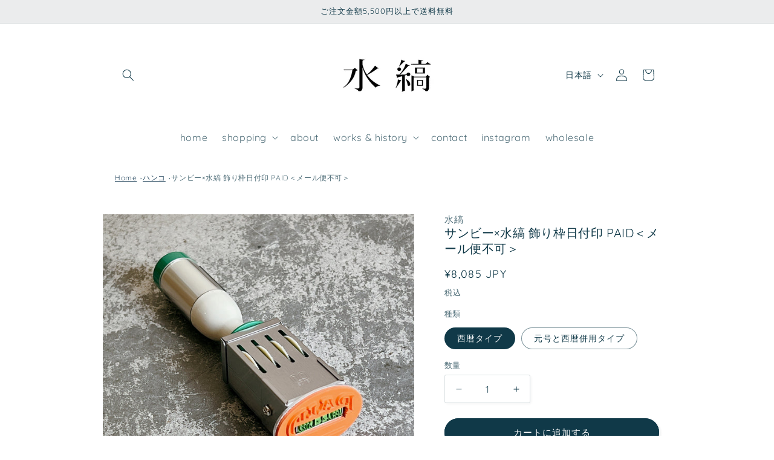

--- FILE ---
content_type: text/html; charset=utf-8
request_url: https://mzsm.jp/products/%E3%82%B5%E3%83%B3%E3%83%93%E3%83%BC-%E6%B0%B4%E7%B8%9E-%E9%A3%BE%E3%82%8A%E6%9E%A0%E6%97%A5%E4%BB%98%E5%8D%B0-paid-%E3%83%A1%E3%83%BC%E3%83%AB%E4%BE%BF%E4%B8%8D%E5%8F%AF
body_size: 45265
content:
<!doctype html>
<html class="no-js" lang="ja">
  <head>
     <meta name="google-site-verification" content="aADIh7CihG22ZAcWhYeEP63nxQL3CIE3VwGRWQ02Ubs" />
    <meta charset="utf-8">
    <meta http-equiv="X-UA-Compatible" content="IE=edge">
    <meta name="viewport" content="width=device-width,initial-scale=1">
    <meta name="theme-color" content="">
    <link rel="canonical" href="https://mzsm.jp/products/%e3%82%b5%e3%83%b3%e3%83%93%e3%83%bc-%e6%b0%b4%e7%b8%9e-%e9%a3%be%e3%82%8a%e6%9e%a0%e6%97%a5%e4%bb%98%e5%8d%b0-paid-%e3%83%a1%e3%83%bc%e3%83%ab%e4%be%bf%e4%b8%8d%e5%8f%af">
    <link rel="preconnect" href="https://cdn.shopify.com" crossorigin>

     <!-- Google Tag Manager -->
<script>(function(w,d,s,l,i){w[l]=w[l]||[];w[l].push({'gtm.start':
new Date().getTime(),event:'gtm.js'});var f=d.getElementsByTagName(s)[0],
j=d.createElement(s),dl=l!='dataLayer'?'&l='+l:'';j.async=true;j.src=
'https://www.googletagmanager.com/gtm.js?id='+i+dl;f.parentNode.insertBefore(j,f);
})(window,document,'script','dataLayer','GTM-WHRLWZW4');</script>
<!-- End Google Tag Manager --><link rel="preconnect" href="https://fonts.shopifycdn.com" crossorigin><title>
      サンビー×水縞 飾り枠日付印 PAID＜メール便不可＞
</title>
    
    
    
      <meta name="description" content="※2026年1月13日より価格が変更になりました。ご注文後の製作となります。そのため、お届けまでに7営業日ほどお時間を頂戴いたします。あらかじめご了承の上ご注文をお願いいたします。 サンビー株式会社とコラボした日付印です。支払い済みの伝票やメモに押して、整理や管理にお使いください。 サイズ　印面：メッセージ部分 約8~27×3.5 mm, アイコン部分 約4.5~6×5mm / 全長：105mm / 箱：内寸 105 × 62 × 高さ30 mm　">
    
  
    
    

<meta property="og:site_name" content="水縞">
<meta property="og:url" content="https://mzsm.jp/products/%e3%82%b5%e3%83%b3%e3%83%93%e3%83%bc-%e6%b0%b4%e7%b8%9e-%e9%a3%be%e3%82%8a%e6%9e%a0%e6%97%a5%e4%bb%98%e5%8d%b0-paid-%e3%83%a1%e3%83%bc%e3%83%ab%e4%be%bf%e4%b8%8d%e5%8f%af">
<meta property="og:title" content="サンビー×水縞 飾り枠日付印 PAID＜メール便不可＞">
<meta property="og:type" content="product">
<meta property="og:description" content="※2026年1月13日より価格が変更になりました。ご注文後の製作となります。そのため、お届けまでに7営業日ほどお時間を頂戴いたします。あらかじめご了承の上ご注文をお願いいたします。 サンビー株式会社とコラボした日付印です。支払い済みの伝票やメモに押して、整理や管理にお使いください。 サイズ　印面：メッセージ部分 約8~27×3.5 mm, アイコン部分 約4.5~6×5mm / 全長：105mm / 箱：内寸 105 × 62 × 高さ30 mm　"><meta property="og:image" content="http://mzsm.jp/cdn/shop/files/hizuke_paid_m.jpg?v=1739872425">
  <meta property="og:image:secure_url" content="https://mzsm.jp/cdn/shop/files/hizuke_paid_m.jpg?v=1739872425">
  <meta property="og:image:width" content="2160">
  <meta property="og:image:height" content="2160"><meta property="og:price:amount" content="8,085">
  <meta property="og:price:currency" content="JPY"><meta name="twitter:site" content="@mizushima_mzsm"><meta name="twitter:card" content="summary_large_image">
<meta name="twitter:title" content="サンビー×水縞 飾り枠日付印 PAID＜メール便不可＞">
<meta name="twitter:description" content="※2026年1月13日より価格が変更になりました。ご注文後の製作となります。そのため、お届けまでに7営業日ほどお時間を頂戴いたします。あらかじめご了承の上ご注文をお願いいたします。 サンビー株式会社とコラボした日付印です。支払い済みの伝票やメモに押して、整理や管理にお使いください。 サイズ　印面：メッセージ部分 約8~27×3.5 mm, アイコン部分 約4.5~6×5mm / 全長：105mm / 箱：内寸 105 × 62 × 高さ30 mm　">


  

    <script src="//mzsm.jp/cdn/shop/t/16/assets/constants.js?v=58251544750838685771715736185" defer="defer"></script>
    <script src="//mzsm.jp/cdn/shop/t/16/assets/pubsub.js?v=158357773527763999511715736185" defer="defer"></script>
    <script src="//mzsm.jp/cdn/shop/t/16/assets/global.js?v=106116626045777747121715736185" defer="defer"></script><script src="//mzsm.jp/cdn/shop/t/16/assets/animations.js?v=88693664871331136111715736185" defer="defer"></script><script>window.performance && window.performance.mark && window.performance.mark('shopify.content_for_header.start');</script><meta name="facebook-domain-verification" content="d6d940kajd0qtjzngu2ibut764xkg3">
<meta id="shopify-digital-wallet" name="shopify-digital-wallet" content="/75772264755/digital_wallets/dialog">
<meta name="shopify-checkout-api-token" content="295a161cd33ebf03d161caca9a7adf48">
<meta id="in-context-paypal-metadata" data-shop-id="75772264755" data-venmo-supported="false" data-environment="production" data-locale="ja_JP" data-paypal-v4="true" data-currency="JPY">
<link rel="alternate" hreflang="x-default" href="https://mzsm.jp/products/%E3%82%B5%E3%83%B3%E3%83%93%E3%83%BC-%E6%B0%B4%E7%B8%9E-%E9%A3%BE%E3%82%8A%E6%9E%A0%E6%97%A5%E4%BB%98%E5%8D%B0-paid-%E3%83%A1%E3%83%BC%E3%83%AB%E4%BE%BF%E4%B8%8D%E5%8F%AF">
<link rel="alternate" hreflang="ja" href="https://mzsm.jp/products/%E3%82%B5%E3%83%B3%E3%83%93%E3%83%BC-%E6%B0%B4%E7%B8%9E-%E9%A3%BE%E3%82%8A%E6%9E%A0%E6%97%A5%E4%BB%98%E5%8D%B0-paid-%E3%83%A1%E3%83%BC%E3%83%AB%E4%BE%BF%E4%B8%8D%E5%8F%AF">
<link rel="alternate" hreflang="en" href="https://mzsm.jp/en/products/%E3%82%B5%E3%83%B3%E3%83%93%E3%83%BC-%E6%B0%B4%E7%B8%9E-%E9%A3%BE%E3%82%8A%E6%9E%A0%E6%97%A5%E4%BB%98%E5%8D%B0-paid-%E3%83%A1%E3%83%BC%E3%83%AB%E4%BE%BF%E4%B8%8D%E5%8F%AF">
<link rel="alternate" type="application/json+oembed" href="https://mzsm.jp/products/%e3%82%b5%e3%83%b3%e3%83%93%e3%83%bc-%e6%b0%b4%e7%b8%9e-%e9%a3%be%e3%82%8a%e6%9e%a0%e6%97%a5%e4%bb%98%e5%8d%b0-paid-%e3%83%a1%e3%83%bc%e3%83%ab%e4%be%bf%e4%b8%8d%e5%8f%af.oembed">
<script async="async" src="/checkouts/internal/preloads.js?locale=ja-JP"></script>
<link rel="preconnect" href="https://shop.app" crossorigin="anonymous">
<script async="async" src="https://shop.app/checkouts/internal/preloads.js?locale=ja-JP&shop_id=75772264755" crossorigin="anonymous"></script>
<script id="apple-pay-shop-capabilities" type="application/json">{"shopId":75772264755,"countryCode":"JP","currencyCode":"JPY","merchantCapabilities":["supports3DS"],"merchantId":"gid:\/\/shopify\/Shop\/75772264755","merchantName":"水縞","requiredBillingContactFields":["postalAddress","email","phone"],"requiredShippingContactFields":["postalAddress","email","phone"],"shippingType":"shipping","supportedNetworks":["visa","masterCard","amex","jcb","discover"],"total":{"type":"pending","label":"水縞","amount":"1.00"},"shopifyPaymentsEnabled":true,"supportsSubscriptions":true}</script>
<script id="shopify-features" type="application/json">{"accessToken":"295a161cd33ebf03d161caca9a7adf48","betas":["rich-media-storefront-analytics"],"domain":"mzsm.jp","predictiveSearch":false,"shopId":75772264755,"locale":"ja"}</script>
<script>var Shopify = Shopify || {};
Shopify.shop = "c80743.myshopify.com";
Shopify.locale = "ja";
Shopify.currency = {"active":"JPY","rate":"1.0"};
Shopify.country = "JP";
Shopify.theme = {"name":"Studio(パンくずリスト追加済み ）","id":168555544883,"schema_name":"Studio","schema_version":"13.0.1","theme_store_id":1431,"role":"main"};
Shopify.theme.handle = "null";
Shopify.theme.style = {"id":null,"handle":null};
Shopify.cdnHost = "mzsm.jp/cdn";
Shopify.routes = Shopify.routes || {};
Shopify.routes.root = "/";</script>
<script type="module">!function(o){(o.Shopify=o.Shopify||{}).modules=!0}(window);</script>
<script>!function(o){function n(){var o=[];function n(){o.push(Array.prototype.slice.apply(arguments))}return n.q=o,n}var t=o.Shopify=o.Shopify||{};t.loadFeatures=n(),t.autoloadFeatures=n()}(window);</script>
<script>
  window.ShopifyPay = window.ShopifyPay || {};
  window.ShopifyPay.apiHost = "shop.app\/pay";
  window.ShopifyPay.redirectState = null;
</script>
<script id="shop-js-analytics" type="application/json">{"pageType":"product"}</script>
<script defer="defer" async type="module" src="//mzsm.jp/cdn/shopifycloud/shop-js/modules/v2/client.init-shop-cart-sync_0MstufBG.ja.esm.js"></script>
<script defer="defer" async type="module" src="//mzsm.jp/cdn/shopifycloud/shop-js/modules/v2/chunk.common_jll-23Z1.esm.js"></script>
<script defer="defer" async type="module" src="//mzsm.jp/cdn/shopifycloud/shop-js/modules/v2/chunk.modal_HXih6-AF.esm.js"></script>
<script type="module">
  await import("//mzsm.jp/cdn/shopifycloud/shop-js/modules/v2/client.init-shop-cart-sync_0MstufBG.ja.esm.js");
await import("//mzsm.jp/cdn/shopifycloud/shop-js/modules/v2/chunk.common_jll-23Z1.esm.js");
await import("//mzsm.jp/cdn/shopifycloud/shop-js/modules/v2/chunk.modal_HXih6-AF.esm.js");

  window.Shopify.SignInWithShop?.initShopCartSync?.({"fedCMEnabled":true,"windoidEnabled":true});

</script>
<script>
  window.Shopify = window.Shopify || {};
  if (!window.Shopify.featureAssets) window.Shopify.featureAssets = {};
  window.Shopify.featureAssets['shop-js'] = {"shop-cart-sync":["modules/v2/client.shop-cart-sync_DN7iwvRY.ja.esm.js","modules/v2/chunk.common_jll-23Z1.esm.js","modules/v2/chunk.modal_HXih6-AF.esm.js"],"init-fed-cm":["modules/v2/client.init-fed-cm_DmZOWWut.ja.esm.js","modules/v2/chunk.common_jll-23Z1.esm.js","modules/v2/chunk.modal_HXih6-AF.esm.js"],"shop-cash-offers":["modules/v2/client.shop-cash-offers_HFfvn_Gz.ja.esm.js","modules/v2/chunk.common_jll-23Z1.esm.js","modules/v2/chunk.modal_HXih6-AF.esm.js"],"shop-login-button":["modules/v2/client.shop-login-button_BVN3pvk0.ja.esm.js","modules/v2/chunk.common_jll-23Z1.esm.js","modules/v2/chunk.modal_HXih6-AF.esm.js"],"pay-button":["modules/v2/client.pay-button_CyS_4GVi.ja.esm.js","modules/v2/chunk.common_jll-23Z1.esm.js","modules/v2/chunk.modal_HXih6-AF.esm.js"],"shop-button":["modules/v2/client.shop-button_zh22db91.ja.esm.js","modules/v2/chunk.common_jll-23Z1.esm.js","modules/v2/chunk.modal_HXih6-AF.esm.js"],"avatar":["modules/v2/client.avatar_BTnouDA3.ja.esm.js"],"init-windoid":["modules/v2/client.init-windoid_BlVJIuJ5.ja.esm.js","modules/v2/chunk.common_jll-23Z1.esm.js","modules/v2/chunk.modal_HXih6-AF.esm.js"],"init-shop-for-new-customer-accounts":["modules/v2/client.init-shop-for-new-customer-accounts_BqzwtUK7.ja.esm.js","modules/v2/client.shop-login-button_BVN3pvk0.ja.esm.js","modules/v2/chunk.common_jll-23Z1.esm.js","modules/v2/chunk.modal_HXih6-AF.esm.js"],"init-shop-email-lookup-coordinator":["modules/v2/client.init-shop-email-lookup-coordinator_DKDv3hKi.ja.esm.js","modules/v2/chunk.common_jll-23Z1.esm.js","modules/v2/chunk.modal_HXih6-AF.esm.js"],"init-shop-cart-sync":["modules/v2/client.init-shop-cart-sync_0MstufBG.ja.esm.js","modules/v2/chunk.common_jll-23Z1.esm.js","modules/v2/chunk.modal_HXih6-AF.esm.js"],"shop-toast-manager":["modules/v2/client.shop-toast-manager_BkVvTGW3.ja.esm.js","modules/v2/chunk.common_jll-23Z1.esm.js","modules/v2/chunk.modal_HXih6-AF.esm.js"],"init-customer-accounts":["modules/v2/client.init-customer-accounts_CZbUHFPX.ja.esm.js","modules/v2/client.shop-login-button_BVN3pvk0.ja.esm.js","modules/v2/chunk.common_jll-23Z1.esm.js","modules/v2/chunk.modal_HXih6-AF.esm.js"],"init-customer-accounts-sign-up":["modules/v2/client.init-customer-accounts-sign-up_C0QA8nCd.ja.esm.js","modules/v2/client.shop-login-button_BVN3pvk0.ja.esm.js","modules/v2/chunk.common_jll-23Z1.esm.js","modules/v2/chunk.modal_HXih6-AF.esm.js"],"shop-follow-button":["modules/v2/client.shop-follow-button_CSkbpFfm.ja.esm.js","modules/v2/chunk.common_jll-23Z1.esm.js","modules/v2/chunk.modal_HXih6-AF.esm.js"],"checkout-modal":["modules/v2/client.checkout-modal_rYdHFJTE.ja.esm.js","modules/v2/chunk.common_jll-23Z1.esm.js","modules/v2/chunk.modal_HXih6-AF.esm.js"],"shop-login":["modules/v2/client.shop-login_DeXIozZF.ja.esm.js","modules/v2/chunk.common_jll-23Z1.esm.js","modules/v2/chunk.modal_HXih6-AF.esm.js"],"lead-capture":["modules/v2/client.lead-capture_DGEoeVgo.ja.esm.js","modules/v2/chunk.common_jll-23Z1.esm.js","modules/v2/chunk.modal_HXih6-AF.esm.js"],"payment-terms":["modules/v2/client.payment-terms_BXPcfuME.ja.esm.js","modules/v2/chunk.common_jll-23Z1.esm.js","modules/v2/chunk.modal_HXih6-AF.esm.js"]};
</script>
<script id="__st">var __st={"a":75772264755,"offset":32400,"reqid":"32187bc9-4b18-467b-bae6-eb129603830b-1769106335","pageurl":"mzsm.jp\/products\/%E3%82%B5%E3%83%B3%E3%83%93%E3%83%BC-%E6%B0%B4%E7%B8%9E-%E9%A3%BE%E3%82%8A%E6%9E%A0%E6%97%A5%E4%BB%98%E5%8D%B0-paid-%E3%83%A1%E3%83%BC%E3%83%AB%E4%BE%BF%E4%B8%8D%E5%8F%AF","u":"d071ea13f1b7","p":"product","rtyp":"product","rid":8311727882547};</script>
<script>window.ShopifyPaypalV4VisibilityTracking = true;</script>
<script id="captcha-bootstrap">!function(){'use strict';const t='contact',e='account',n='new_comment',o=[[t,t],['blogs',n],['comments',n],[t,'customer']],c=[[e,'customer_login'],[e,'guest_login'],[e,'recover_customer_password'],[e,'create_customer']],r=t=>t.map((([t,e])=>`form[action*='/${t}']:not([data-nocaptcha='true']) input[name='form_type'][value='${e}']`)).join(','),a=t=>()=>t?[...document.querySelectorAll(t)].map((t=>t.form)):[];function s(){const t=[...o],e=r(t);return a(e)}const i='password',u='form_key',d=['recaptcha-v3-token','g-recaptcha-response','h-captcha-response',i],f=()=>{try{return window.sessionStorage}catch{return}},m='__shopify_v',_=t=>t.elements[u];function p(t,e,n=!1){try{const o=window.sessionStorage,c=JSON.parse(o.getItem(e)),{data:r}=function(t){const{data:e,action:n}=t;return t[m]||n?{data:e,action:n}:{data:t,action:n}}(c);for(const[e,n]of Object.entries(r))t.elements[e]&&(t.elements[e].value=n);n&&o.removeItem(e)}catch(o){console.error('form repopulation failed',{error:o})}}const l='form_type',E='cptcha';function T(t){t.dataset[E]=!0}const w=window,h=w.document,L='Shopify',v='ce_forms',y='captcha';let A=!1;((t,e)=>{const n=(g='f06e6c50-85a8-45c8-87d0-21a2b65856fe',I='https://cdn.shopify.com/shopifycloud/storefront-forms-hcaptcha/ce_storefront_forms_captcha_hcaptcha.v1.5.2.iife.js',D={infoText:'hCaptchaによる保護',privacyText:'プライバシー',termsText:'利用規約'},(t,e,n)=>{const o=w[L][v],c=o.bindForm;if(c)return c(t,g,e,D).then(n);var r;o.q.push([[t,g,e,D],n]),r=I,A||(h.body.append(Object.assign(h.createElement('script'),{id:'captcha-provider',async:!0,src:r})),A=!0)});var g,I,D;w[L]=w[L]||{},w[L][v]=w[L][v]||{},w[L][v].q=[],w[L][y]=w[L][y]||{},w[L][y].protect=function(t,e){n(t,void 0,e),T(t)},Object.freeze(w[L][y]),function(t,e,n,w,h,L){const[v,y,A,g]=function(t,e,n){const i=e?o:[],u=t?c:[],d=[...i,...u],f=r(d),m=r(i),_=r(d.filter((([t,e])=>n.includes(e))));return[a(f),a(m),a(_),s()]}(w,h,L),I=t=>{const e=t.target;return e instanceof HTMLFormElement?e:e&&e.form},D=t=>v().includes(t);t.addEventListener('submit',(t=>{const e=I(t);if(!e)return;const n=D(e)&&!e.dataset.hcaptchaBound&&!e.dataset.recaptchaBound,o=_(e),c=g().includes(e)&&(!o||!o.value);(n||c)&&t.preventDefault(),c&&!n&&(function(t){try{if(!f())return;!function(t){const e=f();if(!e)return;const n=_(t);if(!n)return;const o=n.value;o&&e.removeItem(o)}(t);const e=Array.from(Array(32),(()=>Math.random().toString(36)[2])).join('');!function(t,e){_(t)||t.append(Object.assign(document.createElement('input'),{type:'hidden',name:u})),t.elements[u].value=e}(t,e),function(t,e){const n=f();if(!n)return;const o=[...t.querySelectorAll(`input[type='${i}']`)].map((({name:t})=>t)),c=[...d,...o],r={};for(const[a,s]of new FormData(t).entries())c.includes(a)||(r[a]=s);n.setItem(e,JSON.stringify({[m]:1,action:t.action,data:r}))}(t,e)}catch(e){console.error('failed to persist form',e)}}(e),e.submit())}));const S=(t,e)=>{t&&!t.dataset[E]&&(n(t,e.some((e=>e===t))),T(t))};for(const o of['focusin','change'])t.addEventListener(o,(t=>{const e=I(t);D(e)&&S(e,y())}));const B=e.get('form_key'),M=e.get(l),P=B&&M;t.addEventListener('DOMContentLoaded',(()=>{const t=y();if(P)for(const e of t)e.elements[l].value===M&&p(e,B);[...new Set([...A(),...v().filter((t=>'true'===t.dataset.shopifyCaptcha))])].forEach((e=>S(e,t)))}))}(h,new URLSearchParams(w.location.search),n,t,e,['guest_login'])})(!0,!0)}();</script>
<script integrity="sha256-4kQ18oKyAcykRKYeNunJcIwy7WH5gtpwJnB7kiuLZ1E=" data-source-attribution="shopify.loadfeatures" defer="defer" src="//mzsm.jp/cdn/shopifycloud/storefront/assets/storefront/load_feature-a0a9edcb.js" crossorigin="anonymous"></script>
<script crossorigin="anonymous" defer="defer" src="//mzsm.jp/cdn/shopifycloud/storefront/assets/shopify_pay/storefront-65b4c6d7.js?v=20250812"></script>
<script data-source-attribution="shopify.dynamic_checkout.dynamic.init">var Shopify=Shopify||{};Shopify.PaymentButton=Shopify.PaymentButton||{isStorefrontPortableWallets:!0,init:function(){window.Shopify.PaymentButton.init=function(){};var t=document.createElement("script");t.src="https://mzsm.jp/cdn/shopifycloud/portable-wallets/latest/portable-wallets.ja.js",t.type="module",document.head.appendChild(t)}};
</script>
<script data-source-attribution="shopify.dynamic_checkout.buyer_consent">
  function portableWalletsHideBuyerConsent(e){var t=document.getElementById("shopify-buyer-consent"),n=document.getElementById("shopify-subscription-policy-button");t&&n&&(t.classList.add("hidden"),t.setAttribute("aria-hidden","true"),n.removeEventListener("click",e))}function portableWalletsShowBuyerConsent(e){var t=document.getElementById("shopify-buyer-consent"),n=document.getElementById("shopify-subscription-policy-button");t&&n&&(t.classList.remove("hidden"),t.removeAttribute("aria-hidden"),n.addEventListener("click",e))}window.Shopify?.PaymentButton&&(window.Shopify.PaymentButton.hideBuyerConsent=portableWalletsHideBuyerConsent,window.Shopify.PaymentButton.showBuyerConsent=portableWalletsShowBuyerConsent);
</script>
<script data-source-attribution="shopify.dynamic_checkout.cart.bootstrap">document.addEventListener("DOMContentLoaded",(function(){function t(){return document.querySelector("shopify-accelerated-checkout-cart, shopify-accelerated-checkout")}if(t())Shopify.PaymentButton.init();else{new MutationObserver((function(e,n){t()&&(Shopify.PaymentButton.init(),n.disconnect())})).observe(document.body,{childList:!0,subtree:!0})}}));
</script>
<link id="shopify-accelerated-checkout-styles" rel="stylesheet" media="screen" href="https://mzsm.jp/cdn/shopifycloud/portable-wallets/latest/accelerated-checkout-backwards-compat.css" crossorigin="anonymous">
<style id="shopify-accelerated-checkout-cart">
        #shopify-buyer-consent {
  margin-top: 1em;
  display: inline-block;
  width: 100%;
}

#shopify-buyer-consent.hidden {
  display: none;
}

#shopify-subscription-policy-button {
  background: none;
  border: none;
  padding: 0;
  text-decoration: underline;
  font-size: inherit;
  cursor: pointer;
}

#shopify-subscription-policy-button::before {
  box-shadow: none;
}

      </style>
<script id="sections-script" data-sections="header" defer="defer" src="//mzsm.jp/cdn/shop/t/16/compiled_assets/scripts.js?v=2436"></script>
<script>window.performance && window.performance.mark && window.performance.mark('shopify.content_for_header.end');</script>


    <style data-shopify>
      @font-face {
  font-family: Quicksand;
  font-weight: 400;
  font-style: normal;
  font-display: swap;
  src: url("//mzsm.jp/cdn/fonts/quicksand/quicksand_n4.bf8322a9d1da765aa396ad7b6eeb81930a6214de.woff2") format("woff2"),
       url("//mzsm.jp/cdn/fonts/quicksand/quicksand_n4.fa4cbd232d3483059e72b11f7239959a64c98426.woff") format("woff");
}

      @font-face {
  font-family: Quicksand;
  font-weight: 700;
  font-style: normal;
  font-display: swap;
  src: url("//mzsm.jp/cdn/fonts/quicksand/quicksand_n7.d375fe11182475f82f7bb6306a0a0e4018995610.woff2") format("woff2"),
       url("//mzsm.jp/cdn/fonts/quicksand/quicksand_n7.8ac2ae2fc4b90ef79aaa7aedb927d39f9f9aa3f4.woff") format("woff");
}

      
      
      @font-face {
  font-family: Quicksand;
  font-weight: 400;
  font-style: normal;
  font-display: swap;
  src: url("//mzsm.jp/cdn/fonts/quicksand/quicksand_n4.bf8322a9d1da765aa396ad7b6eeb81930a6214de.woff2") format("woff2"),
       url("//mzsm.jp/cdn/fonts/quicksand/quicksand_n4.fa4cbd232d3483059e72b11f7239959a64c98426.woff") format("woff");
}


      
        :root,
        .color-scheme-1 {
          --color-background: 255,255,255;
        
          --gradient-background: #ffffff;
        

        

        --color-foreground: 16,57,72;
        --color-background-contrast: 191,191,191;
        --color-shadow: 16,57,72;
        --color-button: 16,57,72;
        --color-button-text: 252,252,252;
        --color-secondary-button: 255,255,255;
        --color-secondary-button-text: 5,44,70;
        --color-link: 5,44,70;
        --color-badge-foreground: 16,57,72;
        --color-badge-background: 255,255,255;
        --color-badge-border: 16,57,72;
        --payment-terms-background-color: rgb(255 255 255);
      }
      
        
        .color-scheme-2 {
          --color-background: 235,236,237;
        
          --gradient-background: #ebeced;
        

        

        --color-foreground: 16,57,72;
        --color-background-contrast: 168,172,177;
        --color-shadow: 16,57,72;
        --color-button: 16,57,72;
        --color-button-text: 235,236,237;
        --color-secondary-button: 235,236,237;
        --color-secondary-button-text: 16,57,72;
        --color-link: 16,57,72;
        --color-badge-foreground: 16,57,72;
        --color-badge-background: 235,236,237;
        --color-badge-border: 16,57,72;
        --payment-terms-background-color: rgb(235 236 237);
      }
      
        
        .color-scheme-3 {
          --color-background: 16,57,72;
        
          --gradient-background: #103948;
        

        

        --color-foreground: 252,252,252;
        --color-background-contrast: 21,74,93;
        --color-shadow: 16,57,72;
        --color-button: 252,252,252;
        --color-button-text: 16,57,72;
        --color-secondary-button: 16,57,72;
        --color-secondary-button-text: 252,252,252;
        --color-link: 252,252,252;
        --color-badge-foreground: 252,252,252;
        --color-badge-background: 16,57,72;
        --color-badge-border: 252,252,252;
        --payment-terms-background-color: rgb(16 57 72);
      }
      
        
        .color-scheme-4 {
          --color-background: 188,86,49;
        
          --gradient-background: #bc5631;
        

        

        --color-foreground: 252,252,252;
        --color-background-contrast: 87,40,23;
        --color-shadow: 16,57,72;
        --color-button: 252,252,252;
        --color-button-text: 188,86,49;
        --color-secondary-button: 188,86,49;
        --color-secondary-button-text: 252,252,252;
        --color-link: 252,252,252;
        --color-badge-foreground: 252,252,252;
        --color-badge-background: 188,86,49;
        --color-badge-border: 252,252,252;
        --payment-terms-background-color: rgb(188 86 49);
      }
      
        
        .color-scheme-5 {
          --color-background: 24,86,108;
        
          --gradient-background: #18566c;
        

        

        --color-foreground: 252,252,252;
        --color-background-contrast: 1,3,4;
        --color-shadow: 16,57,72;
        --color-button: 252,252,252;
        --color-button-text: 24,86,108;
        --color-secondary-button: 24,86,108;
        --color-secondary-button-text: 252,252,252;
        --color-link: 252,252,252;
        --color-badge-foreground: 252,252,252;
        --color-badge-background: 24,86,108;
        --color-badge-border: 252,252,252;
        --payment-terms-background-color: rgb(24 86 108);
      }
      

  

      body, .color-scheme-1, .color-scheme-2, .color-scheme-3, .color-scheme-4, .color-scheme-5 {
        color: rgba(var(--color-foreground), 0.75);
        background-color: rgb(var(--color-background));
      }

      :root {
        --font-body-family: Quicksand, sans-serif;
        --font-body-style: normal;
        --font-body-weight: 400;
        --font-body-weight-bold: 700;

        --font-heading-family: Quicksand, sans-serif;
        --font-heading-style: normal;
        --font-heading-weight: 400;

        --font-body-scale: 1.0;
        --font-heading-scale: 1.0;

        --media-padding: px;
        --media-border-opacity: 0.05;
        --media-border-width: 0px;
        --media-radius: 0px;
        --media-shadow-opacity: 0.0;
        --media-shadow-horizontal-offset: 0px;
        --media-shadow-vertical-offset: 0px;
        --media-shadow-blur-radius: 0px;
        --media-shadow-visible: 0;

        --page-width: 100rem;
        --page-width-margin: 0rem;

        --product-card-image-padding: 0.0rem;
        --product-card-corner-radius: 0.0rem;
        --product-card-text-alignment: center;
        --product-card-border-width: 0.0rem;
        --product-card-border-opacity: 0.1;
        --product-card-shadow-opacity: 0.1;
        --product-card-shadow-visible: 1;
        --product-card-shadow-horizontal-offset: 0.0rem;
        --product-card-shadow-vertical-offset: 0.0rem;
        --product-card-shadow-blur-radius: 0.0rem;

        --collection-card-image-padding: 0.0rem;
        --collection-card-corner-radius: 0.0rem;
        --collection-card-text-alignment: center;
        --collection-card-border-width: 0.0rem;
        --collection-card-border-opacity: 0.1;
        --collection-card-shadow-opacity: 0.1;
        --collection-card-shadow-visible: 1;
        --collection-card-shadow-horizontal-offset: 0.0rem;
        --collection-card-shadow-vertical-offset: 0.0rem;
        --collection-card-shadow-blur-radius: 0.0rem;

        --blog-card-image-padding: 0.0rem;
        --blog-card-corner-radius: 0.0rem;
        --blog-card-text-alignment: center;
        --blog-card-border-width: 0.0rem;
        --blog-card-border-opacity: 0.1;
        --blog-card-shadow-opacity: 0.1;
        --blog-card-shadow-visible: 1;
        --blog-card-shadow-horizontal-offset: 0.0rem;
        --blog-card-shadow-vertical-offset: 0.0rem;
        --blog-card-shadow-blur-radius: 0.0rem;

        --badge-corner-radius: 4.0rem;

        --popup-border-width: 0px;
        --popup-border-opacity: 0.1;
        --popup-corner-radius: 0px;
        --popup-shadow-opacity: 0.1;
        --popup-shadow-horizontal-offset: 6px;
        --popup-shadow-vertical-offset: 6px;
        --popup-shadow-blur-radius: 25px;

        --drawer-border-width: 1px;
        --drawer-border-opacity: 0.1;
        --drawer-shadow-opacity: 0.0;
        --drawer-shadow-horizontal-offset: 0px;
        --drawer-shadow-vertical-offset: 0px;
        --drawer-shadow-blur-radius: 0px;

        --spacing-sections-desktop: 0px;
        --spacing-sections-mobile: 0px;

        --grid-desktop-vertical-spacing: 40px;
        --grid-desktop-horizontal-spacing: 40px;
        --grid-mobile-vertical-spacing: 20px;
        --grid-mobile-horizontal-spacing: 20px;

        --text-boxes-border-opacity: 0.0;
        --text-boxes-border-width: 0px;
        --text-boxes-radius: 0px;
        --text-boxes-shadow-opacity: 0.0;
        --text-boxes-shadow-visible: 0;
        --text-boxes-shadow-horizontal-offset: 0px;
        --text-boxes-shadow-vertical-offset: 0px;
        --text-boxes-shadow-blur-radius: 0px;

        --buttons-radius: 40px;
        --buttons-radius-outset: 41px;
        --buttons-border-width: 1px;
        --buttons-border-opacity: 1.0;
        --buttons-shadow-opacity: 0.1;
        --buttons-shadow-visible: 1;
        --buttons-shadow-horizontal-offset: 2px;
        --buttons-shadow-vertical-offset: 2px;
        --buttons-shadow-blur-radius: 5px;
        --buttons-border-offset: 0.3px;

        --inputs-radius: 2px;
        --inputs-border-width: 1px;
        --inputs-border-opacity: 0.15;
        --inputs-shadow-opacity: 0.05;
        --inputs-shadow-horizontal-offset: 2px;
        --inputs-margin-offset: 2px;
        --inputs-shadow-vertical-offset: 2px;
        --inputs-shadow-blur-radius: 5px;
        --inputs-radius-outset: 3px;

        --variant-pills-radius: 40px;
        --variant-pills-border-width: 1px;
        --variant-pills-border-opacity: 0.55;
        --variant-pills-shadow-opacity: 0.0;
        --variant-pills-shadow-horizontal-offset: 0px;
        --variant-pills-shadow-vertical-offset: 0px;
        --variant-pills-shadow-blur-radius: 0px;
      }

      *,
      *::before,
      *::after {
        box-sizing: inherit;
      }

      html {
        box-sizing: border-box;
        font-size: calc(var(--font-body-scale) * 62.5%);
        height: 100%;
      }

      body {
        display: grid;
        grid-template-rows: auto auto 1fr auto;
        grid-template-columns: 100%;
        min-height: 100%;
        margin: 0;
        font-size: 1.5rem;
        letter-spacing: 0.06rem;
        line-height: calc(1 + 0.8 / var(--font-body-scale));
        font-family: var(--font-body-family);
        font-style: var(--font-body-style);
        font-weight: var(--font-body-weight);
      }

      @media screen and (min-width: 750px) {
        body {
          font-size: 1.6rem;
        }
      }
    </style>

    <link href="//mzsm.jp/cdn/shop/t/16/assets/base.css?v=25513028573540360251715736185" rel="stylesheet" type="text/css" media="all" />
<link rel="preload" as="font" href="//mzsm.jp/cdn/fonts/quicksand/quicksand_n4.bf8322a9d1da765aa396ad7b6eeb81930a6214de.woff2" type="font/woff2" crossorigin><link rel="preload" as="font" href="//mzsm.jp/cdn/fonts/quicksand/quicksand_n4.bf8322a9d1da765aa396ad7b6eeb81930a6214de.woff2" type="font/woff2" crossorigin><link href="//mzsm.jp/cdn/shop/t/16/assets/component-localization-form.css?v=124545717069420038221715736185" rel="stylesheet" type="text/css" media="all" />
      <script src="//mzsm.jp/cdn/shop/t/16/assets/localization-form.js?v=169565320306168926741715736185" defer="defer"></script><link
        rel="stylesheet"
        href="//mzsm.jp/cdn/shop/t/16/assets/component-predictive-search.css?v=118923337488134913561715736185"
        media="print"
        onload="this.media='all'"
      ><script>
      document.documentElement.className = document.documentElement.className.replace('no-js', 'js');
      if (Shopify.designMode) {
        document.documentElement.classList.add('shopify-design-mode');
      }
    </script>
  

<!-- BEGIN app block: shopify://apps/order-limits/blocks/ruffruff-order-limits/56fb9d8f-3621-4732-8425-5c64262bef41 --><!-- BEGIN app snippet: access-restriction --><!-- END app snippet --><!-- BEGIN app snippet: settings-json -->
<style data-shopify>
  .ruffruff-order-limits__product-messages {
    background-color: #FFFFFF !important;
    border: 1px solid #121212 !important;
    color: #121212 !important;
  }
</style>

<!-- cached at 1769106335 -->
<script id='ruffruff-order-limits-settings-json' type='application/json'>{"alertMessageModalEnabled": false,"productMessagePosition": "above"}</script>
<!-- END app snippet --><!-- BEGIN app snippet: product-quantity-rules-json -->
<!-- cached at 1769106335 -->
<script id='ruffruff-order-limits-product-quantity-rules-json' type='application/json'>[{"collectionIds": ["494152778035"],"eligibleItems": "","id": "128055050547","increment": 1,"max": 3,"min": 1,"productIds": [],"productMessage": "","productTags": [],"productVariantIds": []}]</script>
<!-- END app snippet --><!-- BEGIN app snippet: price-rules-json -->
<!-- cached at 1769106335 -->
<script id='ruffruff-order-limits-price-rules-json' type='application/json'>[]</script>
<!-- END app snippet --><!-- BEGIN app snippet: bundle-rules-json -->
<!-- cached at 1769106335 -->
<script id='ruffruff-order-limits-bundle-rules-json' type='application/json'>[]</script>
<!-- END app snippet --><!-- BEGIN app snippet: customer-rules-json -->
<!-- cached at 1769106335 -->
<script id='ruffruff-order-limits-customer-rules-json' type='application/json'>[]</script>
<!-- END app snippet --><!-- BEGIN app snippet: weight-rules-json -->
<!-- cached at 1769106335 -->
<script id='ruffruff-order-limits-weight-rules-json' type='application/json'>[]</script>
<!-- END app snippet --><!-- BEGIN app snippet: product-json -->
<!-- cached at 1769106335 -->
<script id='ruffruff-order-limits-product-json' type='application/json'>{"collectionIds": ["456546648371", "446487986483", "446773756211"],"defaultVariantId": "45952530022707","handle": "サンビー-水縞-飾り枠日付印-paid-メール便不可","hasOnlyDefaultVariant": false,"id": "8311727882547","tags": ["サンビー", "ハンコ", "メール便不可", "回転印"],"variants": [{"id":"45952530022707","weight":2.0,"weightInUnit":2.0,"weightUnit":"g"},{"id":"52763443069235","weight":2.0,"weightInUnit":2.0,"weightUnit":"g"}]}</script>
<!-- END app snippet --><!-- BEGIN app snippet: vite-tag -->


<!-- END app snippet --><!-- BEGIN app snippet: vite-tag -->


  <script src="https://cdn.shopify.com/extensions/019b8c68-ec78-76f0-9e5c-f5b4cfe2d714/ruffruff-order-limits-133/assets/entry-C7CLRJ12.js" type="module" crossorigin="anonymous"></script>
  <link rel="modulepreload" href="https://cdn.shopify.com/extensions/019b8c68-ec78-76f0-9e5c-f5b4cfe2d714/ruffruff-order-limits-133/assets/getShopifyRootUrl-BAFHm-cu.js" crossorigin="anonymous">
  <link rel="modulepreload" href="https://cdn.shopify.com/extensions/019b8c68-ec78-76f0-9e5c-f5b4cfe2d714/ruffruff-order-limits-133/assets/constants-Zwc9dJOo.js" crossorigin="anonymous">
  <link href="//cdn.shopify.com/extensions/019b8c68-ec78-76f0-9e5c-f5b4cfe2d714/ruffruff-order-limits-133/assets/entry-eUVkEetz.css" rel="stylesheet" type="text/css" media="all" />

<!-- END app snippet -->
<!-- END app block --><!-- BEGIN app block: shopify://apps/pagefly-page-builder/blocks/app-embed/83e179f7-59a0-4589-8c66-c0dddf959200 -->

<!-- BEGIN app snippet: pagefly-cro-ab-testing-main -->







<script>
  ;(function () {
    const url = new URL(window.location)
    const viewParam = url.searchParams.get('view')
    if (viewParam && viewParam.includes('variant-pf-')) {
      url.searchParams.set('pf_v', viewParam)
      url.searchParams.delete('view')
      window.history.replaceState({}, '', url)
    }
  })()
</script>



<script type='module'>
  
  window.PAGEFLY_CRO = window.PAGEFLY_CRO || {}

  window.PAGEFLY_CRO['data_debug'] = {
    original_template_suffix: "all_products",
    allow_ab_test: false,
    ab_test_start_time: 0,
    ab_test_end_time: 0,
    today_date_time: 1769106335000,
  }
  window.PAGEFLY_CRO['GA4'] = { enabled: false}
</script>

<!-- END app snippet -->








  <script src='https://cdn.shopify.com/extensions/019bb4f9-aed6-78a3-be91-e9d44663e6bf/pagefly-page-builder-215/assets/pagefly-helper.js' defer='defer'></script>

  <script src='https://cdn.shopify.com/extensions/019bb4f9-aed6-78a3-be91-e9d44663e6bf/pagefly-page-builder-215/assets/pagefly-general-helper.js' defer='defer'></script>

  <script src='https://cdn.shopify.com/extensions/019bb4f9-aed6-78a3-be91-e9d44663e6bf/pagefly-page-builder-215/assets/pagefly-snap-slider.js' defer='defer'></script>

  <script src='https://cdn.shopify.com/extensions/019bb4f9-aed6-78a3-be91-e9d44663e6bf/pagefly-page-builder-215/assets/pagefly-slideshow-v3.js' defer='defer'></script>

  <script src='https://cdn.shopify.com/extensions/019bb4f9-aed6-78a3-be91-e9d44663e6bf/pagefly-page-builder-215/assets/pagefly-slideshow-v4.js' defer='defer'></script>

  <script src='https://cdn.shopify.com/extensions/019bb4f9-aed6-78a3-be91-e9d44663e6bf/pagefly-page-builder-215/assets/pagefly-glider.js' defer='defer'></script>

  <script src='https://cdn.shopify.com/extensions/019bb4f9-aed6-78a3-be91-e9d44663e6bf/pagefly-page-builder-215/assets/pagefly-slideshow-v1-v2.js' defer='defer'></script>

  <script src='https://cdn.shopify.com/extensions/019bb4f9-aed6-78a3-be91-e9d44663e6bf/pagefly-page-builder-215/assets/pagefly-product-media.js' defer='defer'></script>

  <script src='https://cdn.shopify.com/extensions/019bb4f9-aed6-78a3-be91-e9d44663e6bf/pagefly-page-builder-215/assets/pagefly-product.js' defer='defer'></script>


<script id='pagefly-helper-data' type='application/json'>
  {
    "page_optimization": {
      "assets_prefetching": false
    },
    "elements_asset_mapper": {
      "Accordion": "https://cdn.shopify.com/extensions/019bb4f9-aed6-78a3-be91-e9d44663e6bf/pagefly-page-builder-215/assets/pagefly-accordion.js",
      "Accordion3": "https://cdn.shopify.com/extensions/019bb4f9-aed6-78a3-be91-e9d44663e6bf/pagefly-page-builder-215/assets/pagefly-accordion3.js",
      "CountDown": "https://cdn.shopify.com/extensions/019bb4f9-aed6-78a3-be91-e9d44663e6bf/pagefly-page-builder-215/assets/pagefly-countdown.js",
      "GMap1": "https://cdn.shopify.com/extensions/019bb4f9-aed6-78a3-be91-e9d44663e6bf/pagefly-page-builder-215/assets/pagefly-gmap.js",
      "GMap2": "https://cdn.shopify.com/extensions/019bb4f9-aed6-78a3-be91-e9d44663e6bf/pagefly-page-builder-215/assets/pagefly-gmap.js",
      "GMapBasicV2": "https://cdn.shopify.com/extensions/019bb4f9-aed6-78a3-be91-e9d44663e6bf/pagefly-page-builder-215/assets/pagefly-gmap.js",
      "GMapAdvancedV2": "https://cdn.shopify.com/extensions/019bb4f9-aed6-78a3-be91-e9d44663e6bf/pagefly-page-builder-215/assets/pagefly-gmap.js",
      "HTML.Video": "https://cdn.shopify.com/extensions/019bb4f9-aed6-78a3-be91-e9d44663e6bf/pagefly-page-builder-215/assets/pagefly-htmlvideo.js",
      "HTML.Video2": "https://cdn.shopify.com/extensions/019bb4f9-aed6-78a3-be91-e9d44663e6bf/pagefly-page-builder-215/assets/pagefly-htmlvideo2.js",
      "HTML.Video3": "https://cdn.shopify.com/extensions/019bb4f9-aed6-78a3-be91-e9d44663e6bf/pagefly-page-builder-215/assets/pagefly-htmlvideo2.js",
      "BackgroundVideo": "https://cdn.shopify.com/extensions/019bb4f9-aed6-78a3-be91-e9d44663e6bf/pagefly-page-builder-215/assets/pagefly-htmlvideo2.js",
      "Instagram": "https://cdn.shopify.com/extensions/019bb4f9-aed6-78a3-be91-e9d44663e6bf/pagefly-page-builder-215/assets/pagefly-instagram.js",
      "Instagram2": "https://cdn.shopify.com/extensions/019bb4f9-aed6-78a3-be91-e9d44663e6bf/pagefly-page-builder-215/assets/pagefly-instagram.js",
      "Insta3": "https://cdn.shopify.com/extensions/019bb4f9-aed6-78a3-be91-e9d44663e6bf/pagefly-page-builder-215/assets/pagefly-instagram3.js",
      "Tabs": "https://cdn.shopify.com/extensions/019bb4f9-aed6-78a3-be91-e9d44663e6bf/pagefly-page-builder-215/assets/pagefly-tab.js",
      "Tabs3": "https://cdn.shopify.com/extensions/019bb4f9-aed6-78a3-be91-e9d44663e6bf/pagefly-page-builder-215/assets/pagefly-tab3.js",
      "ProductBox": "https://cdn.shopify.com/extensions/019bb4f9-aed6-78a3-be91-e9d44663e6bf/pagefly-page-builder-215/assets/pagefly-cart.js",
      "FBPageBox2": "https://cdn.shopify.com/extensions/019bb4f9-aed6-78a3-be91-e9d44663e6bf/pagefly-page-builder-215/assets/pagefly-facebook.js",
      "FBLikeButton2": "https://cdn.shopify.com/extensions/019bb4f9-aed6-78a3-be91-e9d44663e6bf/pagefly-page-builder-215/assets/pagefly-facebook.js",
      "TwitterFeed2": "https://cdn.shopify.com/extensions/019bb4f9-aed6-78a3-be91-e9d44663e6bf/pagefly-page-builder-215/assets/pagefly-twitter.js",
      "Paragraph4": "https://cdn.shopify.com/extensions/019bb4f9-aed6-78a3-be91-e9d44663e6bf/pagefly-page-builder-215/assets/pagefly-paragraph4.js",

      "AliReviews": "https://cdn.shopify.com/extensions/019bb4f9-aed6-78a3-be91-e9d44663e6bf/pagefly-page-builder-215/assets/pagefly-3rd-elements.js",
      "BackInStock": "https://cdn.shopify.com/extensions/019bb4f9-aed6-78a3-be91-e9d44663e6bf/pagefly-page-builder-215/assets/pagefly-3rd-elements.js",
      "GloboBackInStock": "https://cdn.shopify.com/extensions/019bb4f9-aed6-78a3-be91-e9d44663e6bf/pagefly-page-builder-215/assets/pagefly-3rd-elements.js",
      "GrowaveWishlist": "https://cdn.shopify.com/extensions/019bb4f9-aed6-78a3-be91-e9d44663e6bf/pagefly-page-builder-215/assets/pagefly-3rd-elements.js",
      "InfiniteOptionsShopPad": "https://cdn.shopify.com/extensions/019bb4f9-aed6-78a3-be91-e9d44663e6bf/pagefly-page-builder-215/assets/pagefly-3rd-elements.js",
      "InkybayProductPersonalizer": "https://cdn.shopify.com/extensions/019bb4f9-aed6-78a3-be91-e9d44663e6bf/pagefly-page-builder-215/assets/pagefly-3rd-elements.js",
      "LimeSpot": "https://cdn.shopify.com/extensions/019bb4f9-aed6-78a3-be91-e9d44663e6bf/pagefly-page-builder-215/assets/pagefly-3rd-elements.js",
      "Loox": "https://cdn.shopify.com/extensions/019bb4f9-aed6-78a3-be91-e9d44663e6bf/pagefly-page-builder-215/assets/pagefly-3rd-elements.js",
      "Opinew": "https://cdn.shopify.com/extensions/019bb4f9-aed6-78a3-be91-e9d44663e6bf/pagefly-page-builder-215/assets/pagefly-3rd-elements.js",
      "Powr": "https://cdn.shopify.com/extensions/019bb4f9-aed6-78a3-be91-e9d44663e6bf/pagefly-page-builder-215/assets/pagefly-3rd-elements.js",
      "ProductReviews": "https://cdn.shopify.com/extensions/019bb4f9-aed6-78a3-be91-e9d44663e6bf/pagefly-page-builder-215/assets/pagefly-3rd-elements.js",
      "PushOwl": "https://cdn.shopify.com/extensions/019bb4f9-aed6-78a3-be91-e9d44663e6bf/pagefly-page-builder-215/assets/pagefly-3rd-elements.js",
      "ReCharge": "https://cdn.shopify.com/extensions/019bb4f9-aed6-78a3-be91-e9d44663e6bf/pagefly-page-builder-215/assets/pagefly-3rd-elements.js",
      "Rivyo": "https://cdn.shopify.com/extensions/019bb4f9-aed6-78a3-be91-e9d44663e6bf/pagefly-page-builder-215/assets/pagefly-3rd-elements.js",
      "TrackingMore": "https://cdn.shopify.com/extensions/019bb4f9-aed6-78a3-be91-e9d44663e6bf/pagefly-page-builder-215/assets/pagefly-3rd-elements.js",
      "Vitals": "https://cdn.shopify.com/extensions/019bb4f9-aed6-78a3-be91-e9d44663e6bf/pagefly-page-builder-215/assets/pagefly-3rd-elements.js",
      "Wiser": "https://cdn.shopify.com/extensions/019bb4f9-aed6-78a3-be91-e9d44663e6bf/pagefly-page-builder-215/assets/pagefly-3rd-elements.js"
    },
    "custom_elements_mapper": {
      "pf-click-action-element": "https://cdn.shopify.com/extensions/019bb4f9-aed6-78a3-be91-e9d44663e6bf/pagefly-page-builder-215/assets/pagefly-click-action-element.js",
      "pf-dialog-element": "https://cdn.shopify.com/extensions/019bb4f9-aed6-78a3-be91-e9d44663e6bf/pagefly-page-builder-215/assets/pagefly-dialog-element.js"
    }
  }
</script>


<!-- END app block --><link href="https://monorail-edge.shopifysvc.com" rel="dns-prefetch">
<script>(function(){if ("sendBeacon" in navigator && "performance" in window) {try {var session_token_from_headers = performance.getEntriesByType('navigation')[0].serverTiming.find(x => x.name == '_s').description;} catch {var session_token_from_headers = undefined;}var session_cookie_matches = document.cookie.match(/_shopify_s=([^;]*)/);var session_token_from_cookie = session_cookie_matches && session_cookie_matches.length === 2 ? session_cookie_matches[1] : "";var session_token = session_token_from_headers || session_token_from_cookie || "";function handle_abandonment_event(e) {var entries = performance.getEntries().filter(function(entry) {return /monorail-edge.shopifysvc.com/.test(entry.name);});if (!window.abandonment_tracked && entries.length === 0) {window.abandonment_tracked = true;var currentMs = Date.now();var navigation_start = performance.timing.navigationStart;var payload = {shop_id: 75772264755,url: window.location.href,navigation_start,duration: currentMs - navigation_start,session_token,page_type: "product"};window.navigator.sendBeacon("https://monorail-edge.shopifysvc.com/v1/produce", JSON.stringify({schema_id: "online_store_buyer_site_abandonment/1.1",payload: payload,metadata: {event_created_at_ms: currentMs,event_sent_at_ms: currentMs}}));}}window.addEventListener('pagehide', handle_abandonment_event);}}());</script>
<script id="web-pixels-manager-setup">(function e(e,d,r,n,o){if(void 0===o&&(o={}),!Boolean(null===(a=null===(i=window.Shopify)||void 0===i?void 0:i.analytics)||void 0===a?void 0:a.replayQueue)){var i,a;window.Shopify=window.Shopify||{};var t=window.Shopify;t.analytics=t.analytics||{};var s=t.analytics;s.replayQueue=[],s.publish=function(e,d,r){return s.replayQueue.push([e,d,r]),!0};try{self.performance.mark("wpm:start")}catch(e){}var l=function(){var e={modern:/Edge?\/(1{2}[4-9]|1[2-9]\d|[2-9]\d{2}|\d{4,})\.\d+(\.\d+|)|Firefox\/(1{2}[4-9]|1[2-9]\d|[2-9]\d{2}|\d{4,})\.\d+(\.\d+|)|Chrom(ium|e)\/(9{2}|\d{3,})\.\d+(\.\d+|)|(Maci|X1{2}).+ Version\/(15\.\d+|(1[6-9]|[2-9]\d|\d{3,})\.\d+)([,.]\d+|)( \(\w+\)|)( Mobile\/\w+|) Safari\/|Chrome.+OPR\/(9{2}|\d{3,})\.\d+\.\d+|(CPU[ +]OS|iPhone[ +]OS|CPU[ +]iPhone|CPU IPhone OS|CPU iPad OS)[ +]+(15[._]\d+|(1[6-9]|[2-9]\d|\d{3,})[._]\d+)([._]\d+|)|Android:?[ /-](13[3-9]|1[4-9]\d|[2-9]\d{2}|\d{4,})(\.\d+|)(\.\d+|)|Android.+Firefox\/(13[5-9]|1[4-9]\d|[2-9]\d{2}|\d{4,})\.\d+(\.\d+|)|Android.+Chrom(ium|e)\/(13[3-9]|1[4-9]\d|[2-9]\d{2}|\d{4,})\.\d+(\.\d+|)|SamsungBrowser\/([2-9]\d|\d{3,})\.\d+/,legacy:/Edge?\/(1[6-9]|[2-9]\d|\d{3,})\.\d+(\.\d+|)|Firefox\/(5[4-9]|[6-9]\d|\d{3,})\.\d+(\.\d+|)|Chrom(ium|e)\/(5[1-9]|[6-9]\d|\d{3,})\.\d+(\.\d+|)([\d.]+$|.*Safari\/(?![\d.]+ Edge\/[\d.]+$))|(Maci|X1{2}).+ Version\/(10\.\d+|(1[1-9]|[2-9]\d|\d{3,})\.\d+)([,.]\d+|)( \(\w+\)|)( Mobile\/\w+|) Safari\/|Chrome.+OPR\/(3[89]|[4-9]\d|\d{3,})\.\d+\.\d+|(CPU[ +]OS|iPhone[ +]OS|CPU[ +]iPhone|CPU IPhone OS|CPU iPad OS)[ +]+(10[._]\d+|(1[1-9]|[2-9]\d|\d{3,})[._]\d+)([._]\d+|)|Android:?[ /-](13[3-9]|1[4-9]\d|[2-9]\d{2}|\d{4,})(\.\d+|)(\.\d+|)|Mobile Safari.+OPR\/([89]\d|\d{3,})\.\d+\.\d+|Android.+Firefox\/(13[5-9]|1[4-9]\d|[2-9]\d{2}|\d{4,})\.\d+(\.\d+|)|Android.+Chrom(ium|e)\/(13[3-9]|1[4-9]\d|[2-9]\d{2}|\d{4,})\.\d+(\.\d+|)|Android.+(UC? ?Browser|UCWEB|U3)[ /]?(15\.([5-9]|\d{2,})|(1[6-9]|[2-9]\d|\d{3,})\.\d+)\.\d+|SamsungBrowser\/(5\.\d+|([6-9]|\d{2,})\.\d+)|Android.+MQ{2}Browser\/(14(\.(9|\d{2,})|)|(1[5-9]|[2-9]\d|\d{3,})(\.\d+|))(\.\d+|)|K[Aa][Ii]OS\/(3\.\d+|([4-9]|\d{2,})\.\d+)(\.\d+|)/},d=e.modern,r=e.legacy,n=navigator.userAgent;return n.match(d)?"modern":n.match(r)?"legacy":"unknown"}(),u="modern"===l?"modern":"legacy",c=(null!=n?n:{modern:"",legacy:""})[u],f=function(e){return[e.baseUrl,"/wpm","/b",e.hashVersion,"modern"===e.buildTarget?"m":"l",".js"].join("")}({baseUrl:d,hashVersion:r,buildTarget:u}),m=function(e){var d=e.version,r=e.bundleTarget,n=e.surface,o=e.pageUrl,i=e.monorailEndpoint;return{emit:function(e){var a=e.status,t=e.errorMsg,s=(new Date).getTime(),l=JSON.stringify({metadata:{event_sent_at_ms:s},events:[{schema_id:"web_pixels_manager_load/3.1",payload:{version:d,bundle_target:r,page_url:o,status:a,surface:n,error_msg:t},metadata:{event_created_at_ms:s}}]});if(!i)return console&&console.warn&&console.warn("[Web Pixels Manager] No Monorail endpoint provided, skipping logging."),!1;try{return self.navigator.sendBeacon.bind(self.navigator)(i,l)}catch(e){}var u=new XMLHttpRequest;try{return u.open("POST",i,!0),u.setRequestHeader("Content-Type","text/plain"),u.send(l),!0}catch(e){return console&&console.warn&&console.warn("[Web Pixels Manager] Got an unhandled error while logging to Monorail."),!1}}}}({version:r,bundleTarget:l,surface:e.surface,pageUrl:self.location.href,monorailEndpoint:e.monorailEndpoint});try{o.browserTarget=l,function(e){var d=e.src,r=e.async,n=void 0===r||r,o=e.onload,i=e.onerror,a=e.sri,t=e.scriptDataAttributes,s=void 0===t?{}:t,l=document.createElement("script"),u=document.querySelector("head"),c=document.querySelector("body");if(l.async=n,l.src=d,a&&(l.integrity=a,l.crossOrigin="anonymous"),s)for(var f in s)if(Object.prototype.hasOwnProperty.call(s,f))try{l.dataset[f]=s[f]}catch(e){}if(o&&l.addEventListener("load",o),i&&l.addEventListener("error",i),u)u.appendChild(l);else{if(!c)throw new Error("Did not find a head or body element to append the script");c.appendChild(l)}}({src:f,async:!0,onload:function(){if(!function(){var e,d;return Boolean(null===(d=null===(e=window.Shopify)||void 0===e?void 0:e.analytics)||void 0===d?void 0:d.initialized)}()){var d=window.webPixelsManager.init(e)||void 0;if(d){var r=window.Shopify.analytics;r.replayQueue.forEach((function(e){var r=e[0],n=e[1],o=e[2];d.publishCustomEvent(r,n,o)})),r.replayQueue=[],r.publish=d.publishCustomEvent,r.visitor=d.visitor,r.initialized=!0}}},onerror:function(){return m.emit({status:"failed",errorMsg:"".concat(f," has failed to load")})},sri:function(e){var d=/^sha384-[A-Za-z0-9+/=]+$/;return"string"==typeof e&&d.test(e)}(c)?c:"",scriptDataAttributes:o}),m.emit({status:"loading"})}catch(e){m.emit({status:"failed",errorMsg:(null==e?void 0:e.message)||"Unknown error"})}}})({shopId: 75772264755,storefrontBaseUrl: "https://mzsm.jp",extensionsBaseUrl: "https://extensions.shopifycdn.com/cdn/shopifycloud/web-pixels-manager",monorailEndpoint: "https://monorail-edge.shopifysvc.com/unstable/produce_batch",surface: "storefront-renderer",enabledBetaFlags: ["2dca8a86"],webPixelsConfigList: [{"id":"1382777139","configuration":"{}","eventPayloadVersion":"v1","runtimeContext":"STRICT","scriptVersion":"2f7c12170843146e55329b00a7b7fc54","type":"APP","apiClientId":6206615,"privacyPurposes":["ANALYTICS","MARKETING","SALE_OF_DATA"],"dataSharingAdjustments":{"protectedCustomerApprovalScopes":["read_customer_personal_data"]}},{"id":"737050931","configuration":"{\"config\":\"{\\\"pixel_id\\\":\\\"G-F3TFYC1P0E\\\",\\\"gtag_events\\\":[{\\\"type\\\":\\\"purchase\\\",\\\"action_label\\\":\\\"G-F3TFYC1P0E\\\"},{\\\"type\\\":\\\"page_view\\\",\\\"action_label\\\":\\\"G-F3TFYC1P0E\\\"},{\\\"type\\\":\\\"view_item\\\",\\\"action_label\\\":\\\"G-F3TFYC1P0E\\\"},{\\\"type\\\":\\\"search\\\",\\\"action_label\\\":\\\"G-F3TFYC1P0E\\\"},{\\\"type\\\":\\\"add_to_cart\\\",\\\"action_label\\\":\\\"G-F3TFYC1P0E\\\"},{\\\"type\\\":\\\"begin_checkout\\\",\\\"action_label\\\":\\\"G-F3TFYC1P0E\\\"},{\\\"type\\\":\\\"add_payment_info\\\",\\\"action_label\\\":\\\"G-F3TFYC1P0E\\\"}],\\\"enable_monitoring_mode\\\":false}\"}","eventPayloadVersion":"v1","runtimeContext":"OPEN","scriptVersion":"b2a88bafab3e21179ed38636efcd8a93","type":"APP","apiClientId":1780363,"privacyPurposes":[],"dataSharingAdjustments":{"protectedCustomerApprovalScopes":["read_customer_address","read_customer_email","read_customer_name","read_customer_personal_data","read_customer_phone"]}},{"id":"297926963","configuration":"{\"pixel_id\":\"796148372169583\",\"pixel_type\":\"facebook_pixel\",\"metaapp_system_user_token\":\"-\"}","eventPayloadVersion":"v1","runtimeContext":"OPEN","scriptVersion":"ca16bc87fe92b6042fbaa3acc2fbdaa6","type":"APP","apiClientId":2329312,"privacyPurposes":["ANALYTICS","MARKETING","SALE_OF_DATA"],"dataSharingAdjustments":{"protectedCustomerApprovalScopes":["read_customer_address","read_customer_email","read_customer_name","read_customer_personal_data","read_customer_phone"]}},{"id":"shopify-app-pixel","configuration":"{}","eventPayloadVersion":"v1","runtimeContext":"STRICT","scriptVersion":"0450","apiClientId":"shopify-pixel","type":"APP","privacyPurposes":["ANALYTICS","MARKETING"]},{"id":"shopify-custom-pixel","eventPayloadVersion":"v1","runtimeContext":"LAX","scriptVersion":"0450","apiClientId":"shopify-pixel","type":"CUSTOM","privacyPurposes":["ANALYTICS","MARKETING"]}],isMerchantRequest: false,initData: {"shop":{"name":"水縞","paymentSettings":{"currencyCode":"JPY"},"myshopifyDomain":"c80743.myshopify.com","countryCode":"JP","storefrontUrl":"https:\/\/mzsm.jp"},"customer":null,"cart":null,"checkout":null,"productVariants":[{"price":{"amount":8085.0,"currencyCode":"JPY"},"product":{"title":"サンビー×水縞 飾り枠日付印 PAID＜メール便不可＞","vendor":"水縞","id":"8311727882547","untranslatedTitle":"サンビー×水縞 飾り枠日付印 PAID＜メール便不可＞","url":"\/products\/%E3%82%B5%E3%83%B3%E3%83%93%E3%83%BC-%E6%B0%B4%E7%B8%9E-%E9%A3%BE%E3%82%8A%E6%9E%A0%E6%97%A5%E4%BB%98%E5%8D%B0-paid-%E3%83%A1%E3%83%BC%E3%83%AB%E4%BE%BF%E4%B8%8D%E5%8F%AF","type":""},"id":"45952530022707","image":{"src":"\/\/mzsm.jp\/cdn\/shop\/files\/hizuke_paid_m.jpg?v=1739872425"},"sku":"SANBY-PAI-S","title":"西暦タイプ","untranslatedTitle":"西暦タイプ"},{"price":{"amount":8085.0,"currencyCode":"JPY"},"product":{"title":"サンビー×水縞 飾り枠日付印 PAID＜メール便不可＞","vendor":"水縞","id":"8311727882547","untranslatedTitle":"サンビー×水縞 飾り枠日付印 PAID＜メール便不可＞","url":"\/products\/%E3%82%B5%E3%83%B3%E3%83%93%E3%83%BC-%E6%B0%B4%E7%B8%9E-%E9%A3%BE%E3%82%8A%E6%9E%A0%E6%97%A5%E4%BB%98%E5%8D%B0-paid-%E3%83%A1%E3%83%BC%E3%83%AB%E4%BE%BF%E4%B8%8D%E5%8F%AF","type":""},"id":"52763443069235","image":{"src":"\/\/mzsm.jp\/cdn\/shop\/files\/hizuke_paid_m.jpg?v=1739872425"},"sku":"SANBY-PAI-H","title":"元号と西暦併用タイプ","untranslatedTitle":"元号と西暦併用タイプ"}],"purchasingCompany":null},},"https://mzsm.jp/cdn","fcfee988w5aeb613cpc8e4bc33m6693e112",{"modern":"","legacy":""},{"shopId":"75772264755","storefrontBaseUrl":"https:\/\/mzsm.jp","extensionBaseUrl":"https:\/\/extensions.shopifycdn.com\/cdn\/shopifycloud\/web-pixels-manager","surface":"storefront-renderer","enabledBetaFlags":"[\"2dca8a86\"]","isMerchantRequest":"false","hashVersion":"fcfee988w5aeb613cpc8e4bc33m6693e112","publish":"custom","events":"[[\"page_viewed\",{}],[\"product_viewed\",{\"productVariant\":{\"price\":{\"amount\":8085.0,\"currencyCode\":\"JPY\"},\"product\":{\"title\":\"サンビー×水縞 飾り枠日付印 PAID＜メール便不可＞\",\"vendor\":\"水縞\",\"id\":\"8311727882547\",\"untranslatedTitle\":\"サンビー×水縞 飾り枠日付印 PAID＜メール便不可＞\",\"url\":\"\/products\/%E3%82%B5%E3%83%B3%E3%83%93%E3%83%BC-%E6%B0%B4%E7%B8%9E-%E9%A3%BE%E3%82%8A%E6%9E%A0%E6%97%A5%E4%BB%98%E5%8D%B0-paid-%E3%83%A1%E3%83%BC%E3%83%AB%E4%BE%BF%E4%B8%8D%E5%8F%AF\",\"type\":\"\"},\"id\":\"45952530022707\",\"image\":{\"src\":\"\/\/mzsm.jp\/cdn\/shop\/files\/hizuke_paid_m.jpg?v=1739872425\"},\"sku\":\"SANBY-PAI-S\",\"title\":\"西暦タイプ\",\"untranslatedTitle\":\"西暦タイプ\"}}]]"});</script><script>
  window.ShopifyAnalytics = window.ShopifyAnalytics || {};
  window.ShopifyAnalytics.meta = window.ShopifyAnalytics.meta || {};
  window.ShopifyAnalytics.meta.currency = 'JPY';
  var meta = {"product":{"id":8311727882547,"gid":"gid:\/\/shopify\/Product\/8311727882547","vendor":"水縞","type":"","handle":"サンビー-水縞-飾り枠日付印-paid-メール便不可","variants":[{"id":45952530022707,"price":808500,"name":"サンビー×水縞 飾り枠日付印 PAID＜メール便不可＞ - 西暦タイプ","public_title":"西暦タイプ","sku":"SANBY-PAI-S"},{"id":52763443069235,"price":808500,"name":"サンビー×水縞 飾り枠日付印 PAID＜メール便不可＞ - 元号と西暦併用タイプ","public_title":"元号と西暦併用タイプ","sku":"SANBY-PAI-H"}],"remote":false},"page":{"pageType":"product","resourceType":"product","resourceId":8311727882547,"requestId":"32187bc9-4b18-467b-bae6-eb129603830b-1769106335"}};
  for (var attr in meta) {
    window.ShopifyAnalytics.meta[attr] = meta[attr];
  }
</script>
<script class="analytics">
  (function () {
    var customDocumentWrite = function(content) {
      var jquery = null;

      if (window.jQuery) {
        jquery = window.jQuery;
      } else if (window.Checkout && window.Checkout.$) {
        jquery = window.Checkout.$;
      }

      if (jquery) {
        jquery('body').append(content);
      }
    };

    var hasLoggedConversion = function(token) {
      if (token) {
        return document.cookie.indexOf('loggedConversion=' + token) !== -1;
      }
      return false;
    }

    var setCookieIfConversion = function(token) {
      if (token) {
        var twoMonthsFromNow = new Date(Date.now());
        twoMonthsFromNow.setMonth(twoMonthsFromNow.getMonth() + 2);

        document.cookie = 'loggedConversion=' + token + '; expires=' + twoMonthsFromNow;
      }
    }

    var trekkie = window.ShopifyAnalytics.lib = window.trekkie = window.trekkie || [];
    if (trekkie.integrations) {
      return;
    }
    trekkie.methods = [
      'identify',
      'page',
      'ready',
      'track',
      'trackForm',
      'trackLink'
    ];
    trekkie.factory = function(method) {
      return function() {
        var args = Array.prototype.slice.call(arguments);
        args.unshift(method);
        trekkie.push(args);
        return trekkie;
      };
    };
    for (var i = 0; i < trekkie.methods.length; i++) {
      var key = trekkie.methods[i];
      trekkie[key] = trekkie.factory(key);
    }
    trekkie.load = function(config) {
      trekkie.config = config || {};
      trekkie.config.initialDocumentCookie = document.cookie;
      var first = document.getElementsByTagName('script')[0];
      var script = document.createElement('script');
      script.type = 'text/javascript';
      script.onerror = function(e) {
        var scriptFallback = document.createElement('script');
        scriptFallback.type = 'text/javascript';
        scriptFallback.onerror = function(error) {
                var Monorail = {
      produce: function produce(monorailDomain, schemaId, payload) {
        var currentMs = new Date().getTime();
        var event = {
          schema_id: schemaId,
          payload: payload,
          metadata: {
            event_created_at_ms: currentMs,
            event_sent_at_ms: currentMs
          }
        };
        return Monorail.sendRequest("https://" + monorailDomain + "/v1/produce", JSON.stringify(event));
      },
      sendRequest: function sendRequest(endpointUrl, payload) {
        // Try the sendBeacon API
        if (window && window.navigator && typeof window.navigator.sendBeacon === 'function' && typeof window.Blob === 'function' && !Monorail.isIos12()) {
          var blobData = new window.Blob([payload], {
            type: 'text/plain'
          });

          if (window.navigator.sendBeacon(endpointUrl, blobData)) {
            return true;
          } // sendBeacon was not successful

        } // XHR beacon

        var xhr = new XMLHttpRequest();

        try {
          xhr.open('POST', endpointUrl);
          xhr.setRequestHeader('Content-Type', 'text/plain');
          xhr.send(payload);
        } catch (e) {
          console.log(e);
        }

        return false;
      },
      isIos12: function isIos12() {
        return window.navigator.userAgent.lastIndexOf('iPhone; CPU iPhone OS 12_') !== -1 || window.navigator.userAgent.lastIndexOf('iPad; CPU OS 12_') !== -1;
      }
    };
    Monorail.produce('monorail-edge.shopifysvc.com',
      'trekkie_storefront_load_errors/1.1',
      {shop_id: 75772264755,
      theme_id: 168555544883,
      app_name: "storefront",
      context_url: window.location.href,
      source_url: "//mzsm.jp/cdn/s/trekkie.storefront.46a754ac07d08c656eb845cfbf513dd9a18d4ced.min.js"});

        };
        scriptFallback.async = true;
        scriptFallback.src = '//mzsm.jp/cdn/s/trekkie.storefront.46a754ac07d08c656eb845cfbf513dd9a18d4ced.min.js';
        first.parentNode.insertBefore(scriptFallback, first);
      };
      script.async = true;
      script.src = '//mzsm.jp/cdn/s/trekkie.storefront.46a754ac07d08c656eb845cfbf513dd9a18d4ced.min.js';
      first.parentNode.insertBefore(script, first);
    };
    trekkie.load(
      {"Trekkie":{"appName":"storefront","development":false,"defaultAttributes":{"shopId":75772264755,"isMerchantRequest":null,"themeId":168555544883,"themeCityHash":"66351430070963630","contentLanguage":"ja","currency":"JPY","eventMetadataId":"fc271ba7-e556-4bda-9ca1-3532850e7176"},"isServerSideCookieWritingEnabled":true,"monorailRegion":"shop_domain","enabledBetaFlags":["65f19447"]},"Session Attribution":{},"S2S":{"facebookCapiEnabled":false,"source":"trekkie-storefront-renderer","apiClientId":580111}}
    );

    var loaded = false;
    trekkie.ready(function() {
      if (loaded) return;
      loaded = true;

      window.ShopifyAnalytics.lib = window.trekkie;

      var originalDocumentWrite = document.write;
      document.write = customDocumentWrite;
      try { window.ShopifyAnalytics.merchantGoogleAnalytics.call(this); } catch(error) {};
      document.write = originalDocumentWrite;

      window.ShopifyAnalytics.lib.page(null,{"pageType":"product","resourceType":"product","resourceId":8311727882547,"requestId":"32187bc9-4b18-467b-bae6-eb129603830b-1769106335","shopifyEmitted":true});

      var match = window.location.pathname.match(/checkouts\/(.+)\/(thank_you|post_purchase)/)
      var token = match? match[1]: undefined;
      if (!hasLoggedConversion(token)) {
        setCookieIfConversion(token);
        window.ShopifyAnalytics.lib.track("Viewed Product",{"currency":"JPY","variantId":45952530022707,"productId":8311727882547,"productGid":"gid:\/\/shopify\/Product\/8311727882547","name":"サンビー×水縞 飾り枠日付印 PAID＜メール便不可＞ - 西暦タイプ","price":"8085","sku":"SANBY-PAI-S","brand":"水縞","variant":"西暦タイプ","category":"","nonInteraction":true,"remote":false},undefined,undefined,{"shopifyEmitted":true});
      window.ShopifyAnalytics.lib.track("monorail:\/\/trekkie_storefront_viewed_product\/1.1",{"currency":"JPY","variantId":45952530022707,"productId":8311727882547,"productGid":"gid:\/\/shopify\/Product\/8311727882547","name":"サンビー×水縞 飾り枠日付印 PAID＜メール便不可＞ - 西暦タイプ","price":"8085","sku":"SANBY-PAI-S","brand":"水縞","variant":"西暦タイプ","category":"","nonInteraction":true,"remote":false,"referer":"https:\/\/mzsm.jp\/products\/%E3%82%B5%E3%83%B3%E3%83%93%E3%83%BC-%E6%B0%B4%E7%B8%9E-%E9%A3%BE%E3%82%8A%E6%9E%A0%E6%97%A5%E4%BB%98%E5%8D%B0-paid-%E3%83%A1%E3%83%BC%E3%83%AB%E4%BE%BF%E4%B8%8D%E5%8F%AF"});
      }
    });


        var eventsListenerScript = document.createElement('script');
        eventsListenerScript.async = true;
        eventsListenerScript.src = "//mzsm.jp/cdn/shopifycloud/storefront/assets/shop_events_listener-3da45d37.js";
        document.getElementsByTagName('head')[0].appendChild(eventsListenerScript);

})();</script>
<script
  defer
  src="https://mzsm.jp/cdn/shopifycloud/perf-kit/shopify-perf-kit-3.0.4.min.js"
  data-application="storefront-renderer"
  data-shop-id="75772264755"
  data-render-region="gcp-us-central1"
  data-page-type="product"
  data-theme-instance-id="168555544883"
  data-theme-name="Studio"
  data-theme-version="13.0.1"
  data-monorail-region="shop_domain"
  data-resource-timing-sampling-rate="10"
  data-shs="true"
  data-shs-beacon="true"
  data-shs-export-with-fetch="true"
  data-shs-logs-sample-rate="1"
  data-shs-beacon-endpoint="https://mzsm.jp/api/collect"
></script>
</head>


  <body class="gradient animate--hover-default">
     <!-- Google Tag Manager (noscript) -->
<noscript><iframe src="https://www.googletagmanager.com/ns.html?id=GTM-WHRLWZW4"
height="0" width="0" style="display:none;visibility:hidden"></iframe></noscript>
<!-- End Google Tag Manager (noscript) -->
    <a class="skip-to-content-link button visually-hidden" href="#MainContent">
      コンテンツに進む
    </a><!-- BEGIN sections: header-group -->
<div id="shopify-section-sections--22705293263155__announcement-bar" class="shopify-section shopify-section-group-header-group announcement-bar-section"><link href="//mzsm.jp/cdn/shop/t/16/assets/component-slideshow.css?v=107725913939919748051715736185" rel="stylesheet" type="text/css" media="all" />
<link href="//mzsm.jp/cdn/shop/t/16/assets/component-slider.css?v=142503135496229589681715736185" rel="stylesheet" type="text/css" media="all" />

  <link href="//mzsm.jp/cdn/shop/t/16/assets/component-list-social.css?v=35792976012981934991715736185" rel="stylesheet" type="text/css" media="all" />


<div
  class="utility-bar color-scheme-2 gradient utility-bar--bottom-border"
  
>
  <div class="page-width utility-bar__grid"><div
        class="announcement-bar"
        role="region"
        aria-label="告知"
        
      ><p class="announcement-bar__message h5">
            <span>ご注文金額5,500円以上で送料無料</span></p></div><div class="localization-wrapper">
</div>
  </div>
</div>


</div><div id="shopify-section-sections--22705293263155__header" class="shopify-section shopify-section-group-header-group section-header"><link rel="stylesheet" href="//mzsm.jp/cdn/shop/t/16/assets/component-list-menu.css?v=151968516119678728991715736185" media="print" onload="this.media='all'">
<link rel="stylesheet" href="//mzsm.jp/cdn/shop/t/16/assets/component-search.css?v=165164710990765432851715736185" media="print" onload="this.media='all'">
<link rel="stylesheet" href="//mzsm.jp/cdn/shop/t/16/assets/component-menu-drawer.css?v=85170387104997277661715736185" media="print" onload="this.media='all'">
<link rel="stylesheet" href="//mzsm.jp/cdn/shop/t/16/assets/component-cart-notification.css?v=54116361853792938221715736185" media="print" onload="this.media='all'">
<link rel="stylesheet" href="//mzsm.jp/cdn/shop/t/16/assets/component-cart-items.css?v=136978088507021421401715736185" media="print" onload="this.media='all'"><link rel="stylesheet" href="//mzsm.jp/cdn/shop/t/16/assets/component-price.css?v=70172745017360139101715736185" media="print" onload="this.media='all'"><link rel="stylesheet" href="//mzsm.jp/cdn/shop/t/16/assets/component-mega-menu.css?v=10110889665867715061715736185" media="print" onload="this.media='all'">
  <noscript><link href="//mzsm.jp/cdn/shop/t/16/assets/component-mega-menu.css?v=10110889665867715061715736185" rel="stylesheet" type="text/css" media="all" /></noscript><noscript><link href="//mzsm.jp/cdn/shop/t/16/assets/component-list-menu.css?v=151968516119678728991715736185" rel="stylesheet" type="text/css" media="all" /></noscript>
<noscript><link href="//mzsm.jp/cdn/shop/t/16/assets/component-search.css?v=165164710990765432851715736185" rel="stylesheet" type="text/css" media="all" /></noscript>
<noscript><link href="//mzsm.jp/cdn/shop/t/16/assets/component-menu-drawer.css?v=85170387104997277661715736185" rel="stylesheet" type="text/css" media="all" /></noscript>
<noscript><link href="//mzsm.jp/cdn/shop/t/16/assets/component-cart-notification.css?v=54116361853792938221715736185" rel="stylesheet" type="text/css" media="all" /></noscript>
<noscript><link href="//mzsm.jp/cdn/shop/t/16/assets/component-cart-items.css?v=136978088507021421401715736185" rel="stylesheet" type="text/css" media="all" /></noscript>

<style>
  header-drawer {
    justify-self: start;
    margin-left: -1.2rem;
  }@media screen and (min-width: 990px) {
      header-drawer {
        display: none;
      }
    }.menu-drawer-container {
    display: flex;
  }

  .list-menu {
    list-style: none;
    padding: 0;
    margin: 0;
  }

  .list-menu--inline {
    display: inline-flex;
    flex-wrap: wrap;
  }

  summary.list-menu__item {
    padding-right: 2.7rem;
  }

  .list-menu__item {
    display: flex;
    align-items: center;
    line-height: calc(1 + 0.3 / var(--font-body-scale));
  }

  .list-menu__item--link {
    text-decoration: none;
    padding-bottom: 1rem;
    padding-top: 1rem;
    line-height: calc(1 + 0.8 / var(--font-body-scale));
  }

  @media screen and (min-width: 750px) {
    .list-menu__item--link {
      padding-bottom: 0.5rem;
      padding-top: 0.5rem;
    }
  }
</style><style data-shopify>.header {
    padding: 2px 3rem 2px 3rem;
  }

  .section-header {
    position: sticky; /* This is for fixing a Safari z-index issue. PR #2147 */
    margin-bottom: 15px;
  }

  @media screen and (min-width: 750px) {
    .section-header {
      margin-bottom: 20px;
    }
  }

  @media screen and (min-width: 990px) {
    .header {
      padding-top: 4px;
      padding-bottom: 4px;
    }
  }</style><script src="//mzsm.jp/cdn/shop/t/16/assets/details-disclosure.js?v=13653116266235556501715736185" defer="defer"></script>
<script src="//mzsm.jp/cdn/shop/t/16/assets/details-modal.js?v=25581673532751508451715736185" defer="defer"></script>
<script src="//mzsm.jp/cdn/shop/t/16/assets/cart-notification.js?v=133508293167896966491715736185" defer="defer"></script>
<script src="//mzsm.jp/cdn/shop/t/16/assets/search-form.js?v=133129549252120666541715736185" defer="defer"></script><svg xmlns="http://www.w3.org/2000/svg" class="hidden">
  <symbol id="icon-search" viewbox="0 0 18 19" fill="none">
    <path fill-rule="evenodd" clip-rule="evenodd" d="M11.03 11.68A5.784 5.784 0 112.85 3.5a5.784 5.784 0 018.18 8.18zm.26 1.12a6.78 6.78 0 11.72-.7l5.4 5.4a.5.5 0 11-.71.7l-5.41-5.4z" fill="currentColor"/>
  </symbol>

  <symbol id="icon-reset" class="icon icon-close"  fill="none" viewBox="0 0 18 18" stroke="currentColor">
    <circle r="8.5" cy="9" cx="9" stroke-opacity="0.2"/>
    <path d="M6.82972 6.82915L1.17193 1.17097" stroke-linecap="round" stroke-linejoin="round" transform="translate(5 5)"/>
    <path d="M1.22896 6.88502L6.77288 1.11523" stroke-linecap="round" stroke-linejoin="round" transform="translate(5 5)"/>
  </symbol>

  <symbol id="icon-close" class="icon icon-close" fill="none" viewBox="0 0 18 17">
    <path d="M.865 15.978a.5.5 0 00.707.707l7.433-7.431 7.579 7.282a.501.501 0 00.846-.37.5.5 0 00-.153-.351L9.712 8.546l7.417-7.416a.5.5 0 10-.707-.708L8.991 7.853 1.413.573a.5.5 0 10-.693.72l7.563 7.268-7.418 7.417z" fill="currentColor">
  </symbol>
</svg><sticky-header data-sticky-type="on-scroll-up" class="header-wrapper color-scheme-1 gradient"><header class="header header--top-center header--mobile-center page-width header--has-menu header--has-social header--has-account">

<header-drawer data-breakpoint="tablet">
  <details id="Details-menu-drawer-container" class="menu-drawer-container">
    <summary
      class="header__icon header__icon--menu header__icon--summary link focus-inset"
      aria-label="メニュー"
    >
      <span>
        <svg
  xmlns="http://www.w3.org/2000/svg"
  aria-hidden="true"
  focusable="false"
  class="icon icon-hamburger"
  fill="none"
  viewBox="0 0 18 16"
>
  <path d="M1 .5a.5.5 0 100 1h15.71a.5.5 0 000-1H1zM.5 8a.5.5 0 01.5-.5h15.71a.5.5 0 010 1H1A.5.5 0 01.5 8zm0 7a.5.5 0 01.5-.5h15.71a.5.5 0 010 1H1a.5.5 0 01-.5-.5z" fill="currentColor">
</svg>

        <svg
  xmlns="http://www.w3.org/2000/svg"
  aria-hidden="true"
  focusable="false"
  class="icon icon-close"
  fill="none"
  viewBox="0 0 18 17"
>
  <path d="M.865 15.978a.5.5 0 00.707.707l7.433-7.431 7.579 7.282a.501.501 0 00.846-.37.5.5 0 00-.153-.351L9.712 8.546l7.417-7.416a.5.5 0 10-.707-.708L8.991 7.853 1.413.573a.5.5 0 10-.693.72l7.563 7.268-7.418 7.417z" fill="currentColor">
</svg>

      </span>
    </summary>
    <div id="menu-drawer" class="gradient menu-drawer motion-reduce color-scheme-1">
      <div class="menu-drawer__inner-container">
        <div class="menu-drawer__navigation-container">
          <nav class="menu-drawer__navigation">
            <ul class="menu-drawer__menu has-submenu list-menu" role="list"><li><a
                      id="HeaderDrawer-home"
                      href="/"
                      class="menu-drawer__menu-item list-menu__item link link--text focus-inset"
                      
                    >
                      home
                    </a></li><li><details id="Details-menu-drawer-menu-item-2">
                      <summary
                        id="HeaderDrawer-shopping"
                        class="menu-drawer__menu-item list-menu__item link link--text focus-inset"
                      >
                        shopping
                        <svg
  viewBox="0 0 14 10"
  fill="none"
  aria-hidden="true"
  focusable="false"
  class="icon icon-arrow"
  xmlns="http://www.w3.org/2000/svg"
>
  <path fill-rule="evenodd" clip-rule="evenodd" d="M8.537.808a.5.5 0 01.817-.162l4 4a.5.5 0 010 .708l-4 4a.5.5 0 11-.708-.708L11.793 5.5H1a.5.5 0 010-1h10.793L8.646 1.354a.5.5 0 01-.109-.546z" fill="currentColor">
</svg>

                        <svg aria-hidden="true" focusable="false" class="icon icon-caret" viewBox="0 0 10 6">
  <path fill-rule="evenodd" clip-rule="evenodd" d="M9.354.646a.5.5 0 00-.708 0L5 4.293 1.354.646a.5.5 0 00-.708.708l4 4a.5.5 0 00.708 0l4-4a.5.5 0 000-.708z" fill="currentColor">
</svg>

                      </summary>
                      <div
                        id="link-shopping"
                        class="menu-drawer__submenu has-submenu gradient motion-reduce"
                        tabindex="-1"
                      >
                        <div class="menu-drawer__inner-submenu">
                          <button class="menu-drawer__close-button link link--text focus-inset" aria-expanded="true">
                            <svg
  viewBox="0 0 14 10"
  fill="none"
  aria-hidden="true"
  focusable="false"
  class="icon icon-arrow"
  xmlns="http://www.w3.org/2000/svg"
>
  <path fill-rule="evenodd" clip-rule="evenodd" d="M8.537.808a.5.5 0 01.817-.162l4 4a.5.5 0 010 .708l-4 4a.5.5 0 11-.708-.708L11.793 5.5H1a.5.5 0 010-1h10.793L8.646 1.354a.5.5 0 01-.109-.546z" fill="currentColor">
</svg>

                            shopping
                          </button>
                          <ul class="menu-drawer__menu list-menu" role="list" tabindex="-1"><li><details id="Details-menu-drawer-shopping-全ての商品">
                                    <summary
                                      id="HeaderDrawer-shopping-全ての商品"
                                      class="menu-drawer__menu-item link link--text list-menu__item focus-inset"
                                    >
                                      全ての商品
                                      <svg
  viewBox="0 0 14 10"
  fill="none"
  aria-hidden="true"
  focusable="false"
  class="icon icon-arrow"
  xmlns="http://www.w3.org/2000/svg"
>
  <path fill-rule="evenodd" clip-rule="evenodd" d="M8.537.808a.5.5 0 01.817-.162l4 4a.5.5 0 010 .708l-4 4a.5.5 0 11-.708-.708L11.793 5.5H1a.5.5 0 010-1h10.793L8.646 1.354a.5.5 0 01-.109-.546z" fill="currentColor">
</svg>

                                      <svg aria-hidden="true" focusable="false" class="icon icon-caret" viewBox="0 0 10 6">
  <path fill-rule="evenodd" clip-rule="evenodd" d="M9.354.646a.5.5 0 00-.708 0L5 4.293 1.354.646a.5.5 0 00-.708.708l4 4a.5.5 0 00.708 0l4-4a.5.5 0 000-.708z" fill="currentColor">
</svg>

                                    </summary>
                                    <div
                                      id="childlink-全ての商品"
                                      class="menu-drawer__submenu has-submenu gradient motion-reduce"
                                    >
                                      <button
                                        class="menu-drawer__close-button link link--text focus-inset"
                                        aria-expanded="true"
                                      >
                                        <svg
  viewBox="0 0 14 10"
  fill="none"
  aria-hidden="true"
  focusable="false"
  class="icon icon-arrow"
  xmlns="http://www.w3.org/2000/svg"
>
  <path fill-rule="evenodd" clip-rule="evenodd" d="M8.537.808a.5.5 0 01.817-.162l4 4a.5.5 0 010 .708l-4 4a.5.5 0 11-.708-.708L11.793 5.5H1a.5.5 0 010-1h10.793L8.646 1.354a.5.5 0 01-.109-.546z" fill="currentColor">
</svg>

                                        全ての商品
                                      </button>
                                      <ul
                                        class="menu-drawer__menu list-menu"
                                        role="list"
                                        tabindex="-1"
                                      ><li>
                                            <a
                                              id="HeaderDrawer-shopping-全ての商品-新商品"
                                              href="/collections/new_items"
                                              class="menu-drawer__menu-item link link--text list-menu__item focus-inset"
                                              
                                            >
                                              新商品
                                            </a>
                                          </li><li>
                                            <a
                                              id="HeaderDrawer-shopping-全ての商品-オンライン限定商品"
                                              href="/collections/%E3%82%AA%E3%83%B3%E3%83%A9%E3%82%A4%E3%83%B3%E9%99%90%E5%AE%9A%E5%95%86%E5%93%81"
                                              class="menu-drawer__menu-item link link--text list-menu__item focus-inset"
                                              
                                            >
                                              オンライン限定商品
                                            </a>
                                          </li><li>
                                            <a
                                              id="HeaderDrawer-shopping-全ての商品-水縞セレクト"
                                              href="/collections/mizushimaselect"
                                              class="menu-drawer__menu-item link link--text list-menu__item focus-inset"
                                              
                                            >
                                              水縞セレクト
                                            </a>
                                          </li><li>
                                            <a
                                              id="HeaderDrawer-shopping-全ての商品-ギフト包装"
                                              href="/products/%E3%82%AE%E3%83%95%E3%83%88%E5%8C%85%E8%A3%85-%E3%83%A1%E3%83%BC%E3%83%AB%E4%BE%BF%E4%B8%8D%E5%8F%AF"
                                              class="menu-drawer__menu-item link link--text list-menu__item focus-inset"
                                              
                                            >
                                              ギフト包装
                                            </a>
                                          </li><li>
                                            <a
                                              id="HeaderDrawer-shopping-全ての商品-お買い得商品"
                                              href="/collections/%E3%81%8A%E8%B2%B7%E3%81%84%E5%BE%97%E5%95%86%E5%93%81"
                                              class="menu-drawer__menu-item link link--text list-menu__item focus-inset"
                                              
                                            >
                                              お買い得商品
                                            </a>
                                          </li></ul>
                                    </div>
                                  </details></li><li><details id="Details-menu-drawer-shopping-ハンコ">
                                    <summary
                                      id="HeaderDrawer-shopping-ハンコ"
                                      class="menu-drawer__menu-item link link--text list-menu__item focus-inset"
                                    >
                                      ハンコ
                                      <svg
  viewBox="0 0 14 10"
  fill="none"
  aria-hidden="true"
  focusable="false"
  class="icon icon-arrow"
  xmlns="http://www.w3.org/2000/svg"
>
  <path fill-rule="evenodd" clip-rule="evenodd" d="M8.537.808a.5.5 0 01.817-.162l4 4a.5.5 0 010 .708l-4 4a.5.5 0 11-.708-.708L11.793 5.5H1a.5.5 0 010-1h10.793L8.646 1.354a.5.5 0 01-.109-.546z" fill="currentColor">
</svg>

                                      <svg aria-hidden="true" focusable="false" class="icon icon-caret" viewBox="0 0 10 6">
  <path fill-rule="evenodd" clip-rule="evenodd" d="M9.354.646a.5.5 0 00-.708 0L5 4.293 1.354.646a.5.5 0 00-.708.708l4 4a.5.5 0 00.708 0l4-4a.5.5 0 000-.708z" fill="currentColor">
</svg>

                                    </summary>
                                    <div
                                      id="childlink-ハンコ"
                                      class="menu-drawer__submenu has-submenu gradient motion-reduce"
                                    >
                                      <button
                                        class="menu-drawer__close-button link link--text focus-inset"
                                        aria-expanded="true"
                                      >
                                        <svg
  viewBox="0 0 14 10"
  fill="none"
  aria-hidden="true"
  focusable="false"
  class="icon icon-arrow"
  xmlns="http://www.w3.org/2000/svg"
>
  <path fill-rule="evenodd" clip-rule="evenodd" d="M8.537.808a.5.5 0 01.817-.162l4 4a.5.5 0 010 .708l-4 4a.5.5 0 11-.708-.708L11.793 5.5H1a.5.5 0 010-1h10.793L8.646 1.354a.5.5 0 01-.109-.546z" fill="currentColor">
</svg>

                                        ハンコ
                                      </button>
                                      <ul
                                        class="menu-drawer__menu list-menu"
                                        role="list"
                                        tabindex="-1"
                                      ><li>
                                            <a
                                              id="HeaderDrawer-shopping-ハンコ-ひろがるハンコ"
                                              href="/collections/stamps"
                                              class="menu-drawer__menu-item link link--text list-menu__item focus-inset"
                                              
                                            >
                                              ひろがるハンコ
                                            </a>
                                          </li><li>
                                            <a
                                              id="HeaderDrawer-shopping-ハンコ-自在ハンコ"
                                              href="/collections/%E8%87%AA%E5%9C%A8%E3%83%8F%E3%83%B3%E3%82%B3"
                                              class="menu-drawer__menu-item link link--text list-menu__item focus-inset"
                                              
                                            >
                                              自在ハンコ
                                            </a>
                                          </li><li>
                                            <a
                                              id="HeaderDrawer-shopping-ハンコ-自在ハンコ-ボックス"
                                              href="/collections/%E3%83%9C%E3%83%83%E3%82%AF%E3%82%B9"
                                              class="menu-drawer__menu-item link link--text list-menu__item focus-inset"
                                              
                                            >
                                              自在ハンコ ボックス
                                            </a>
                                          </li><li>
                                            <a
                                              id="HeaderDrawer-shopping-ハンコ-自在ハンコ-ポケット"
                                              href="/collections/%E3%83%9D%E3%82%B1%E3%83%83%E3%83%88"
                                              class="menu-drawer__menu-item link link--text list-menu__item focus-inset"
                                              
                                            >
                                              自在ハンコ ポケット
                                            </a>
                                          </li><li>
                                            <a
                                              id="HeaderDrawer-shopping-ハンコ-自在ハンコ-ログ"
                                              href="/collections/%E3%83%AD%E3%82%B0"
                                              class="menu-drawer__menu-item link link--text list-menu__item focus-inset"
                                              
                                            >
                                              自在ハンコ ログ
                                            </a>
                                          </li><li>
                                            <a
                                              id="HeaderDrawer-shopping-ハンコ-自在日付印"
                                              href="/collections/%E8%87%AA%E5%9C%A8%E6%97%A5%E4%BB%98%E5%8D%B0"
                                              class="menu-drawer__menu-item link link--text list-menu__item focus-inset"
                                              
                                            >
                                              自在日付印
                                            </a>
                                          </li><li>
                                            <a
                                              id="HeaderDrawer-shopping-ハンコ-回転印-飾り枠日付印"
                                              href="/collections/%E5%9B%9E%E8%BB%A2%E5%8D%B0-%E3%81%9D%E3%81%AE%E4%BB%96%E6%97%A5%E4%BB%98%E5%8D%B0"
                                              class="menu-drawer__menu-item link link--text list-menu__item focus-inset"
                                              
                                            >
                                              回転印・飾り枠日付印
                                            </a>
                                          </li><li>
                                            <a
                                              id="HeaderDrawer-shopping-ハンコ-自在ハンコ-コンビ"
                                              href="/collections/combi"
                                              class="menu-drawer__menu-item link link--text list-menu__item focus-inset"
                                              
                                            >
                                              自在ハンコ コンビ
                                            </a>
                                          </li></ul>
                                    </div>
                                  </details></li><li><details id="Details-menu-drawer-shopping-紙のもの">
                                    <summary
                                      id="HeaderDrawer-shopping-紙のもの"
                                      class="menu-drawer__menu-item link link--text list-menu__item focus-inset"
                                    >
                                      紙のもの
                                      <svg
  viewBox="0 0 14 10"
  fill="none"
  aria-hidden="true"
  focusable="false"
  class="icon icon-arrow"
  xmlns="http://www.w3.org/2000/svg"
>
  <path fill-rule="evenodd" clip-rule="evenodd" d="M8.537.808a.5.5 0 01.817-.162l4 4a.5.5 0 010 .708l-4 4a.5.5 0 11-.708-.708L11.793 5.5H1a.5.5 0 010-1h10.793L8.646 1.354a.5.5 0 01-.109-.546z" fill="currentColor">
</svg>

                                      <svg aria-hidden="true" focusable="false" class="icon icon-caret" viewBox="0 0 10 6">
  <path fill-rule="evenodd" clip-rule="evenodd" d="M9.354.646a.5.5 0 00-.708 0L5 4.293 1.354.646a.5.5 0 00-.708.708l4 4a.5.5 0 00.708 0l4-4a.5.5 0 000-.708z" fill="currentColor">
</svg>

                                    </summary>
                                    <div
                                      id="childlink-紙のもの"
                                      class="menu-drawer__submenu has-submenu gradient motion-reduce"
                                    >
                                      <button
                                        class="menu-drawer__close-button link link--text focus-inset"
                                        aria-expanded="true"
                                      >
                                        <svg
  viewBox="0 0 14 10"
  fill="none"
  aria-hidden="true"
  focusable="false"
  class="icon icon-arrow"
  xmlns="http://www.w3.org/2000/svg"
>
  <path fill-rule="evenodd" clip-rule="evenodd" d="M8.537.808a.5.5 0 01.817-.162l4 4a.5.5 0 010 .708l-4 4a.5.5 0 11-.708-.708L11.793 5.5H1a.5.5 0 010-1h10.793L8.646 1.354a.5.5 0 01-.109-.546z" fill="currentColor">
</svg>

                                        紙のもの
                                      </button>
                                      <ul
                                        class="menu-drawer__menu list-menu"
                                        role="list"
                                        tabindex="-1"
                                      ><li>
                                            <a
                                              id="HeaderDrawer-shopping-紙のもの-ペーパーバッグ"
                                              href="/collections/%E3%83%9A%E3%83%BC%E3%83%91%E3%83%BC%E3%83%90%E3%83%83%E3%82%B0"
                                              class="menu-drawer__menu-item link link--text list-menu__item focus-inset"
                                              
                                            >
                                              ペーパーバッグ
                                            </a>
                                          </li><li>
                                            <a
                                              id="HeaderDrawer-shopping-紙のもの-マスキングテープ"
                                              href="/collections/%E3%83%9E%E3%82%B9%E3%82%AD%E3%83%B3%E3%82%B0%E3%83%86%E3%83%BC%E3%83%97"
                                              class="menu-drawer__menu-item link link--text list-menu__item focus-inset"
                                              
                                            >
                                              マスキングテープ
                                            </a>
                                          </li><li>
                                            <a
                                              id="HeaderDrawer-shopping-紙のもの-メモ-ノート"
                                              href="/collections/memo_note"
                                              class="menu-drawer__menu-item link link--text list-menu__item focus-inset"
                                              
                                            >
                                              メモ・ノート
                                            </a>
                                          </li><li>
                                            <a
                                              id="HeaderDrawer-shopping-紙のもの-レターセット"
                                              href="/collections/%E3%83%AC%E3%82%BF%E3%83%BC%E3%82%BB%E3%83%83%E3%83%88"
                                              class="menu-drawer__menu-item link link--text list-menu__item focus-inset"
                                              
                                            >
                                              レターセット
                                            </a>
                                          </li><li>
                                            <a
                                              id="HeaderDrawer-shopping-紙のもの-ポストカード-メッセージカード"
                                              href="/collections/%E3%83%9D%E3%82%B9%E3%83%88%E3%82%AB%E3%83%BC%E3%83%89-%E3%83%A1%E3%83%83%E3%82%BB%E3%83%BC%E3%82%B8%E3%82%AB%E3%83%BC%E3%83%89"
                                              class="menu-drawer__menu-item link link--text list-menu__item focus-inset"
                                              
                                            >
                                              ポストカード・メッセージカード
                                            </a>
                                          </li><li>
                                            <a
                                              id="HeaderDrawer-shopping-紙のもの-シール-折り紙-ぽち袋"
                                              href="/collections/%E3%82%B7%E3%83%BC%E3%83%AB-%E6%8A%98%E3%82%8A%E7%B4%99-%E3%81%BD%E3%81%A1%E8%A2%8B"
                                              class="menu-drawer__menu-item link link--text list-menu__item focus-inset"
                                              
                                            >
                                              シール・折り紙・ぽち袋
                                            </a>
                                          </li><li>
                                            <a
                                              id="HeaderDrawer-shopping-紙のもの-宛名ラベル"
                                              href="/collections/%E5%AE%9B%E5%90%8D%E3%83%A9%E3%83%99%E3%83%AB"
                                              class="menu-drawer__menu-item link link--text list-menu__item focus-inset"
                                              
                                            >
                                              宛名ラベル
                                            </a>
                                          </li></ul>
                                    </div>
                                  </details></li><li><details id="Details-menu-drawer-shopping-その他">
                                    <summary
                                      id="HeaderDrawer-shopping-その他"
                                      class="menu-drawer__menu-item link link--text list-menu__item focus-inset"
                                    >
                                      その他
                                      <svg
  viewBox="0 0 14 10"
  fill="none"
  aria-hidden="true"
  focusable="false"
  class="icon icon-arrow"
  xmlns="http://www.w3.org/2000/svg"
>
  <path fill-rule="evenodd" clip-rule="evenodd" d="M8.537.808a.5.5 0 01.817-.162l4 4a.5.5 0 010 .708l-4 4a.5.5 0 11-.708-.708L11.793 5.5H1a.5.5 0 010-1h10.793L8.646 1.354a.5.5 0 01-.109-.546z" fill="currentColor">
</svg>

                                      <svg aria-hidden="true" focusable="false" class="icon icon-caret" viewBox="0 0 10 6">
  <path fill-rule="evenodd" clip-rule="evenodd" d="M9.354.646a.5.5 0 00-.708 0L5 4.293 1.354.646a.5.5 0 00-.708.708l4 4a.5.5 0 00.708 0l4-4a.5.5 0 000-.708z" fill="currentColor">
</svg>

                                    </summary>
                                    <div
                                      id="childlink-その他"
                                      class="menu-drawer__submenu has-submenu gradient motion-reduce"
                                    >
                                      <button
                                        class="menu-drawer__close-button link link--text focus-inset"
                                        aria-expanded="true"
                                      >
                                        <svg
  viewBox="0 0 14 10"
  fill="none"
  aria-hidden="true"
  focusable="false"
  class="icon icon-arrow"
  xmlns="http://www.w3.org/2000/svg"
>
  <path fill-rule="evenodd" clip-rule="evenodd" d="M8.537.808a.5.5 0 01.817-.162l4 4a.5.5 0 010 .708l-4 4a.5.5 0 11-.708-.708L11.793 5.5H1a.5.5 0 010-1h10.793L8.646 1.354a.5.5 0 01-.109-.546z" fill="currentColor">
</svg>

                                        その他
                                      </button>
                                      <ul
                                        class="menu-drawer__menu list-menu"
                                        role="list"
                                        tabindex="-1"
                                      ><li>
                                            <a
                                              id="HeaderDrawer-shopping-その他-フラットポーチ"
                                              href="/collections/%E3%83%95%E3%83%A9%E3%83%83%E3%83%88%E3%83%9D%E3%83%BC%E3%83%81"
                                              class="menu-drawer__menu-item link link--text list-menu__item focus-inset"
                                              
                                            >
                                              フラットポーチ
                                            </a>
                                          </li><li>
                                            <a
                                              id="HeaderDrawer-shopping-その他-クリアファイル"
                                              href="/collections/%E3%82%AF%E3%83%AA%E3%82%A2%E3%83%95%E3%82%A1%E3%82%A4%E3%83%AB"
                                              class="menu-drawer__menu-item link link--text list-menu__item focus-inset"
                                              
                                            >
                                              クリアファイル
                                            </a>
                                          </li><li>
                                            <a
                                              id="HeaderDrawer-shopping-その他-バッグ-巾着"
                                              href="/collections/%E3%83%90%E3%83%83%E3%82%B0-%E5%B7%BE%E7%9D%80"
                                              class="menu-drawer__menu-item link link--text list-menu__item focus-inset"
                                              
                                            >
                                              バッグ・巾着
                                            </a>
                                          </li><li>
                                            <a
                                              id="HeaderDrawer-shopping-その他-手ぬぐい-ハンカチ"
                                              href="/collections/%E6%89%8B%E3%81%AC%E3%81%90%E3%81%84-%E3%83%8F%E3%83%B3%E3%82%AB%E3%83%81"
                                              class="menu-drawer__menu-item link link--text list-menu__item focus-inset"
                                              
                                            >
                                              手ぬぐい・ハンカチ
                                            </a>
                                          </li></ul>
                                    </div>
                                  </details></li><li><details id="Details-menu-drawer-shopping-コラボレーション">
                                    <summary
                                      id="HeaderDrawer-shopping-コラボレーション"
                                      class="menu-drawer__menu-item link link--text list-menu__item focus-inset"
                                    >
                                      コラボレーション
                                      <svg
  viewBox="0 0 14 10"
  fill="none"
  aria-hidden="true"
  focusable="false"
  class="icon icon-arrow"
  xmlns="http://www.w3.org/2000/svg"
>
  <path fill-rule="evenodd" clip-rule="evenodd" d="M8.537.808a.5.5 0 01.817-.162l4 4a.5.5 0 010 .708l-4 4a.5.5 0 11-.708-.708L11.793 5.5H1a.5.5 0 010-1h10.793L8.646 1.354a.5.5 0 01-.109-.546z" fill="currentColor">
</svg>

                                      <svg aria-hidden="true" focusable="false" class="icon icon-caret" viewBox="0 0 10 6">
  <path fill-rule="evenodd" clip-rule="evenodd" d="M9.354.646a.5.5 0 00-.708 0L5 4.293 1.354.646a.5.5 0 00-.708.708l4 4a.5.5 0 00.708 0l4-4a.5.5 0 000-.708z" fill="currentColor">
</svg>

                                    </summary>
                                    <div
                                      id="childlink-コラボレーション"
                                      class="menu-drawer__submenu has-submenu gradient motion-reduce"
                                    >
                                      <button
                                        class="menu-drawer__close-button link link--text focus-inset"
                                        aria-expanded="true"
                                      >
                                        <svg
  viewBox="0 0 14 10"
  fill="none"
  aria-hidden="true"
  focusable="false"
  class="icon icon-arrow"
  xmlns="http://www.w3.org/2000/svg"
>
  <path fill-rule="evenodd" clip-rule="evenodd" d="M8.537.808a.5.5 0 01.817-.162l4 4a.5.5 0 010 .708l-4 4a.5.5 0 11-.708-.708L11.793 5.5H1a.5.5 0 010-1h10.793L8.646 1.354a.5.5 0 01-.109-.546z" fill="currentColor">
</svg>

                                        コラボレーション
                                      </button>
                                      <ul
                                        class="menu-drawer__menu list-menu"
                                        role="list"
                                        tabindex="-1"
                                      ><li>
                                            <a
                                              id="HeaderDrawer-shopping-コラボレーション-ニシワキタダシ-水縞"
                                              href="/collections/%E3%83%8B%E3%82%B7%E3%83%AF%E3%82%AD%E3%82%BF%E3%83%80%E3%82%B7-%E6%B0%B4%E7%B8%9E"
                                              class="menu-drawer__menu-item link link--text list-menu__item focus-inset"
                                              
                                            >
                                              ニシワキタダシ×水縞
                                            </a>
                                          </li><li>
                                            <a
                                              id="HeaderDrawer-shopping-コラボレーション-shunshun-水縞"
                                              href="/collections/shunshun-%E6%B0%B4%E7%B8%9E"
                                              class="menu-drawer__menu-item link link--text list-menu__item focus-inset"
                                              
                                            >
                                              shunshun×水縞
                                            </a>
                                          </li><li>
                                            <a
                                              id="HeaderDrawer-shopping-コラボレーション-ネクタイ-水縞"
                                              href="/collections/%E3%83%8D%E3%82%AF%E3%82%BF%E3%82%A4-%E6%B0%B4%E7%B8%9E"
                                              class="menu-drawer__menu-item link link--text list-menu__item focus-inset"
                                              
                                            >
                                              ネクタイ×水縞
                                            </a>
                                          </li><li>
                                            <a
                                              id="HeaderDrawer-shopping-コラボレーション-柴田ケイコ-水縞"
                                              href="/collections/%E6%9F%B4%E7%94%B0%E3%82%B1%E3%82%A4%E3%82%B3-%E6%B0%B4%E7%B8%9E"
                                              class="menu-drawer__menu-item link link--text list-menu__item focus-inset"
                                              
                                            >
                                              柴田ケイコ×水縞
                                            </a>
                                          </li><li>
                                            <a
                                              id="HeaderDrawer-shopping-コラボレーション-松尾ミユキ-水縞"
                                              href="/collections/%E6%9D%BE%E5%B0%BE%E3%83%9F%E3%83%A6%E3%82%AD-%E6%B0%B4%E7%B8%9E"
                                              class="menu-drawer__menu-item link link--text list-menu__item focus-inset"
                                              
                                            >
                                              松尾ミユキ×水縞
                                            </a>
                                          </li><li>
                                            <a
                                              id="HeaderDrawer-shopping-コラボレーション-ますこえり-水縞"
                                              href="/collections/%E3%81%BE%E3%81%99%E3%81%93%E3%81%88%E3%82%8A-%E6%B0%B4%E7%B8%9E"
                                              class="menu-drawer__menu-item link link--text list-menu__item focus-inset"
                                              
                                            >
                                              ますこえり×水縞
                                            </a>
                                          </li><li>
                                            <a
                                              id="HeaderDrawer-shopping-コラボレーション-福田利之-水縞"
                                              href="/collections/%E7%A6%8F%E7%94%B0%E5%88%A9%E4%B9%8B-%E6%B0%B4%E7%B8%9E"
                                              class="menu-drawer__menu-item link link--text list-menu__item focus-inset"
                                              
                                            >
                                              福田利之×水縞
                                            </a>
                                          </li><li>
                                            <a
                                              id="HeaderDrawer-shopping-コラボレーション-アトリエアンクルダンクル-水縞"
                                              href="/collections/%E3%82%A2%E3%83%88%E3%83%AA%E3%82%A8%E3%82%A2%E3%83%B3%E3%82%AF%E3%83%AB%E3%83%80%E3%83%B3%E3%82%AF%E3%83%AB-%E6%B0%B4%E7%B8%9E"
                                              class="menu-drawer__menu-item link link--text list-menu__item focus-inset"
                                              
                                            >
                                              アトリエアンクルダンクル×水縞
                                            </a>
                                          </li><li>
                                            <a
                                              id="HeaderDrawer-shopping-コラボレーション-竹内すずか-水縞"
                                              href="/collections/%E7%AB%B9%E5%86%85%E3%81%99%E3%81%9A%E3%81%8B-%E6%B0%B4%E7%B8%9E"
                                              class="menu-drawer__menu-item link link--text list-menu__item focus-inset"
                                              
                                            >
                                              竹内すずか × 水縞
                                            </a>
                                          </li><li>
                                            <a
                                              id="HeaderDrawer-shopping-コラボレーション-あの頃サンリオキャラクター"
                                              href="/collections/%E3%81%82%E3%81%AE%E9%A0%83%E3%82%B5%E3%83%B3%E3%83%AA%E3%82%AA%E3%82%AD%E3%83%A3%E3%83%A9%E3%82%AF%E3%82%BF%E3%83%BC"
                                              class="menu-drawer__menu-item link link--text list-menu__item focus-inset"
                                              
                                            >
                                              あの頃サンリオキャラクター
                                            </a>
                                          </li><li>
                                            <a
                                              id="HeaderDrawer-shopping-コラボレーション-西淑-水縞"
                                              href="/collections/%E8%A5%BF%E6%B7%91-%E6%B0%B4%E7%B8%9E"
                                              class="menu-drawer__menu-item link link--text list-menu__item focus-inset"
                                              
                                            >
                                              西淑×水縞
                                            </a>
                                          </li></ul>
                                    </div>
                                  </details></li></ul>
                        </div>
                      </div>
                    </details></li><li><a
                      id="HeaderDrawer-about"
                      href="/pages/about"
                      class="menu-drawer__menu-item list-menu__item link link--text focus-inset"
                      
                    >
                      about
                    </a></li><li><details id="Details-menu-drawer-menu-item-4">
                      <summary
                        id="HeaderDrawer-works-history"
                        class="menu-drawer__menu-item list-menu__item link link--text focus-inset"
                      >
                        works &amp; history
                        <svg
  viewBox="0 0 14 10"
  fill="none"
  aria-hidden="true"
  focusable="false"
  class="icon icon-arrow"
  xmlns="http://www.w3.org/2000/svg"
>
  <path fill-rule="evenodd" clip-rule="evenodd" d="M8.537.808a.5.5 0 01.817-.162l4 4a.5.5 0 010 .708l-4 4a.5.5 0 11-.708-.708L11.793 5.5H1a.5.5 0 010-1h10.793L8.646 1.354a.5.5 0 01-.109-.546z" fill="currentColor">
</svg>

                        <svg aria-hidden="true" focusable="false" class="icon icon-caret" viewBox="0 0 10 6">
  <path fill-rule="evenodd" clip-rule="evenodd" d="M9.354.646a.5.5 0 00-.708 0L5 4.293 1.354.646a.5.5 0 00-.708.708l4 4a.5.5 0 00.708 0l4-4a.5.5 0 000-.708z" fill="currentColor">
</svg>

                      </summary>
                      <div
                        id="link-works-history"
                        class="menu-drawer__submenu has-submenu gradient motion-reduce"
                        tabindex="-1"
                      >
                        <div class="menu-drawer__inner-submenu">
                          <button class="menu-drawer__close-button link link--text focus-inset" aria-expanded="true">
                            <svg
  viewBox="0 0 14 10"
  fill="none"
  aria-hidden="true"
  focusable="false"
  class="icon icon-arrow"
  xmlns="http://www.w3.org/2000/svg"
>
  <path fill-rule="evenodd" clip-rule="evenodd" d="M8.537.808a.5.5 0 01.817-.162l4 4a.5.5 0 010 .708l-4 4a.5.5 0 11-.708-.708L11.793 5.5H1a.5.5 0 010-1h10.793L8.646 1.354a.5.5 0 01-.109-.546z" fill="currentColor">
</svg>

                            works &amp; history
                          </button>
                          <ul class="menu-drawer__menu list-menu" role="list" tabindex="-1"><li><a
                                    id="HeaderDrawer-works-history-works"
                                    href="/blogs/works"
                                    class="menu-drawer__menu-item link link--text list-menu__item focus-inset"
                                    
                                  >
                                    works
                                  </a></li></ul>
                        </div>
                      </div>
                    </details></li><li><a
                      id="HeaderDrawer-contact"
                      href="/pages/contact"
                      class="menu-drawer__menu-item list-menu__item link link--text focus-inset"
                      
                    >
                      contact
                    </a></li><li><a
                      id="HeaderDrawer-instagram"
                      href="https://www.instagram.com/mizushima_official/"
                      class="menu-drawer__menu-item list-menu__item link link--text focus-inset"
                      
                    >
                      instagram
                    </a></li><li><a
                      id="HeaderDrawer-wholesale"
                      href="https://nombre-wholesale.myshopify.com/"
                      class="menu-drawer__menu-item list-menu__item link link--text focus-inset"
                      
                    >
                      wholesale
                    </a></li></ul>
          </nav>
          <div class="menu-drawer__utility-links"><a
                href="/account/login"
                class="menu-drawer__account link focus-inset h5 medium-hide large-up-hide"
              >
                <svg
  xmlns="http://www.w3.org/2000/svg"
  aria-hidden="true"
  focusable="false"
  class="icon icon-account"
  fill="none"
  viewBox="0 0 18 19"
>
  <path fill-rule="evenodd" clip-rule="evenodd" d="M6 4.5a3 3 0 116 0 3 3 0 01-6 0zm3-4a4 4 0 100 8 4 4 0 000-8zm5.58 12.15c1.12.82 1.83 2.24 1.91 4.85H1.51c.08-2.6.79-4.03 1.9-4.85C4.66 11.75 6.5 11.5 9 11.5s4.35.26 5.58 1.15zM9 10.5c-2.5 0-4.65.24-6.17 1.35C1.27 12.98.5 14.93.5 18v.5h17V18c0-3.07-.77-5.02-2.33-6.15-1.52-1.1-3.67-1.35-6.17-1.35z" fill="currentColor">
</svg>

ログイン</a><div class="menu-drawer__localization header-localization">
<noscript><form method="post" action="/localization" id="HeaderLanguageMobileFormNoScriptDrawer" accept-charset="UTF-8" class="localization-form" enctype="multipart/form-data"><input type="hidden" name="form_type" value="localization" /><input type="hidden" name="utf8" value="✓" /><input type="hidden" name="_method" value="put" /><input type="hidden" name="return_to" value="/products/%E3%82%B5%E3%83%B3%E3%83%93%E3%83%BC-%E6%B0%B4%E7%B8%9E-%E9%A3%BE%E3%82%8A%E6%9E%A0%E6%97%A5%E4%BB%98%E5%8D%B0-paid-%E3%83%A1%E3%83%BC%E3%83%AB%E4%BE%BF%E4%B8%8D%E5%8F%AF" /><div class="localization-form__select">
                        <h2 class="visually-hidden" id="HeaderLanguageMobileLabelNoScriptDrawer">
                          言語
                        </h2>
                        <select
                          class="localization-selector link"
                          name="locale_code"
                          aria-labelledby="HeaderLanguageMobileLabelNoScriptDrawer"
                        ><option
                              value="ja"
                              lang="ja"
                                selected
                              
                            >
                              日本語
                            </option><option
                              value="en"
                              lang="en"
                            >
                              English
                            </option></select>
                        <svg aria-hidden="true" focusable="false" class="icon icon-caret" viewBox="0 0 10 6">
  <path fill-rule="evenodd" clip-rule="evenodd" d="M9.354.646a.5.5 0 00-.708 0L5 4.293 1.354.646a.5.5 0 00-.708.708l4 4a.5.5 0 00.708 0l4-4a.5.5 0 000-.708z" fill="currentColor">
</svg>

                      </div>
                      <button class="button button--tertiary">言語を更新する</button></form></noscript>

                  <localization-form class="no-js-hidden"><form method="post" action="/localization" id="HeaderLanguageMobileForm" accept-charset="UTF-8" class="localization-form" enctype="multipart/form-data"><input type="hidden" name="form_type" value="localization" /><input type="hidden" name="utf8" value="✓" /><input type="hidden" name="_method" value="put" /><input type="hidden" name="return_to" value="/products/%E3%82%B5%E3%83%B3%E3%83%93%E3%83%BC-%E6%B0%B4%E7%B8%9E-%E9%A3%BE%E3%82%8A%E6%9E%A0%E6%97%A5%E4%BB%98%E5%8D%B0-paid-%E3%83%A1%E3%83%BC%E3%83%AB%E4%BE%BF%E4%B8%8D%E5%8F%AF" /><div>
                        <h2 class="visually-hidden" id="HeaderLanguageMobileLabel">
                          言語
                        </h2><div class="disclosure">
  <button
    type="button"
    class="disclosure__button localization-form__select localization-selector link link--text caption-large"
    aria-expanded="false"
    aria-controls="HeaderLanguageMobileList"
    aria-describedby="HeaderLanguageMobileLabel"
  >
    <span>日本語</span>
    <svg aria-hidden="true" focusable="false" class="icon icon-caret" viewBox="0 0 10 6">
  <path fill-rule="evenodd" clip-rule="evenodd" d="M9.354.646a.5.5 0 00-.708 0L5 4.293 1.354.646a.5.5 0 00-.708.708l4 4a.5.5 0 00.708 0l4-4a.5.5 0 000-.708z" fill="currentColor">
</svg>

  </button>
  <div class="disclosure__list-wrapper" hidden>
    <ul id="HeaderLanguageMobileList" role="list" class="disclosure__list list-unstyled"><li class="disclosure__item" tabindex="-1">
          <a
            class="link link--text disclosure__link caption-large focus-inset"
            href="#"
            hreflang="ja"
            lang="ja"
            
              aria-current="true"
            
            data-value="ja"
          >
            <span
              
            ><svg
  class="icon icon-checkmark"
  aria-hidden="true"
  focusable="false"
  xmlns="http://www.w3.org/2000/svg"
  viewBox="0 0 12 9"
  fill="none"
>
  <path fill-rule="evenodd" clip-rule="evenodd" d="M11.35.643a.5.5 0 01.006.707l-6.77 6.886a.5.5 0 01-.719-.006L.638 4.845a.5.5 0 11.724-.69l2.872 3.011 6.41-6.517a.5.5 0 01.707-.006h-.001z" fill="currentColor"/>
</svg>
</span>
            <span>
              日本語
            </span>
          </a>
        </li><li class="disclosure__item" tabindex="-1">
          <a
            class="link link--text disclosure__link caption-large focus-inset"
            href="#"
            hreflang="en"
            lang="en"
            
            data-value="en"
          >
            <span
              
                class="visibility-hidden"
              
            ><svg
  class="icon icon-checkmark"
  aria-hidden="true"
  focusable="false"
  xmlns="http://www.w3.org/2000/svg"
  viewBox="0 0 12 9"
  fill="none"
>
  <path fill-rule="evenodd" clip-rule="evenodd" d="M11.35.643a.5.5 0 01.006.707l-6.77 6.886a.5.5 0 01-.719-.006L.638 4.845a.5.5 0 11.724-.69l2.872 3.011 6.41-6.517a.5.5 0 01.707-.006h-.001z" fill="currentColor"/>
</svg>
</span>
            <span>
              English
            </span>
          </a>
        </li></ul>
  </div>
</div>
<input type="hidden" name="locale_code" value="ja">
</div></form></localization-form></div><ul class="list list-social list-unstyled" role="list"><li class="list-social__item">
                  <a href="https://twitter.com/mizushima_mzsm" class="list-social__link link"><svg aria-hidden="true" focusable="false" class="icon icon-twitter" viewBox="0 0 20 20">
  <path fill="currentColor" d="M18.608 4.967a7.364 7.364 0 0 1-1.758 1.828c0 .05 0 .13.02.23l.02.232a10.014 10.014 0 0 1-1.697 5.565 11.023 11.023 0 0 1-2.029 2.29 9.13 9.13 0 0 1-2.832 1.607 10.273 10.273 0 0 1-8.94-.985c.342.02.613.04.834.04 1.647 0 3.114-.502 4.4-1.506a3.616 3.616 0 0 1-3.315-2.46c.528.128 1.08.107 1.597-.061a3.485 3.485 0 0 1-2.029-1.216 3.385 3.385 0 0 1-.803-2.23v-.03c.462.242.984.372 1.587.402A3.465 3.465 0 0 1 2.116 5.76c0-.612.14-1.205.452-1.798a9.723 9.723 0 0 0 3.214 2.612A10.044 10.044 0 0 0 9.88 7.649a3.013 3.013 0 0 1-.13-.804c0-.974.34-1.808 1.034-2.49a3.466 3.466 0 0 1 2.561-1.035 3.505 3.505 0 0 1 2.551 1.104 6.812 6.812 0 0 0 2.24-.853 3.415 3.415 0 0 1-1.547 1.948 7.732 7.732 0 0 0 2.02-.542v-.01Z"/>
</svg>
<span class="visually-hidden">Twitter</span>
                  </a>
                </li><li class="list-social__item">
                  <a href="https://www.facebook.com/mizushima.note/" class="list-social__link link"><svg aria-hidden="true" focusable="false" class="icon icon-facebook" viewBox="0 0 20 20">
  <path fill="currentColor" d="M18 10.049C18 5.603 14.419 2 10 2c-4.419 0-8 3.603-8 8.049C2 14.067 4.925 17.396 8.75 18v-5.624H6.719v-2.328h2.03V8.275c0-2.017 1.195-3.132 3.023-3.132.874 0 1.79.158 1.79.158v1.98h-1.009c-.994 0-1.303.621-1.303 1.258v1.51h2.219l-.355 2.326H11.25V18c3.825-.604 6.75-3.933 6.75-7.951Z"/>
</svg>
<span class="visually-hidden">Facebook</span>
                  </a>
                </li><li class="list-social__item">
                  <a href="https://www.instagram.com/mizushima_official/" class="list-social__link link"><svg aria-hidden="true" focusable="false" class="icon icon-instagram" viewBox="0 0 20 20">
  <path fill="currentColor" fill-rule="evenodd" d="M13.23 3.492c-.84-.037-1.096-.046-3.23-.046-2.144 0-2.39.01-3.238.055-.776.027-1.195.164-1.487.273a2.43 2.43 0 0 0-.912.593 2.486 2.486 0 0 0-.602.922c-.11.282-.238.702-.274 1.486-.046.84-.046 1.095-.046 3.23 0 2.134.01 2.39.046 3.229.004.51.097 1.016.274 1.495.145.365.319.639.602.913.282.282.538.456.92.602.474.176.974.268 1.479.273.848.046 1.103.046 3.238.046 2.134 0 2.39-.01 3.23-.046.784-.036 1.203-.164 1.486-.273.374-.146.648-.329.921-.602.283-.283.447-.548.602-.922.177-.476.27-.979.274-1.486.037-.84.046-1.095.046-3.23 0-2.134-.01-2.39-.055-3.229-.027-.784-.164-1.204-.274-1.495a2.43 2.43 0 0 0-.593-.913 2.604 2.604 0 0 0-.92-.602c-.284-.11-.703-.237-1.488-.273ZM6.697 2.05c.857-.036 1.131-.045 3.302-.045 1.1-.014 2.202.001 3.302.045.664.014 1.321.14 1.943.374a3.968 3.968 0 0 1 1.414.922c.41.397.728.88.93 1.414.23.622.354 1.279.365 1.942C18 7.56 18 7.824 18 10.005c0 2.17-.01 2.444-.046 3.292-.036.858-.173 1.442-.374 1.943-.2.53-.474.976-.92 1.423a3.896 3.896 0 0 1-1.415.922c-.51.191-1.095.337-1.943.374-.857.036-1.122.045-3.302.045-2.171 0-2.445-.009-3.302-.055-.849-.027-1.432-.164-1.943-.364a4.152 4.152 0 0 1-1.414-.922 4.128 4.128 0 0 1-.93-1.423c-.183-.51-.329-1.085-.365-1.943C2.009 12.45 2 12.167 2 10.004c0-2.161 0-2.435.055-3.302.027-.848.164-1.432.365-1.942a4.44 4.44 0 0 1 .92-1.414 4.18 4.18 0 0 1 1.415-.93c.51-.183 1.094-.33 1.943-.366Zm.427 4.806a4.105 4.105 0 1 1 5.805 5.805 4.105 4.105 0 0 1-5.805-5.805Zm1.882 5.371a2.668 2.668 0 1 0 2.042-4.93 2.668 2.668 0 0 0-2.042 4.93Zm5.922-5.942a.958.958 0 1 1-1.355-1.355.958.958 0 0 1 1.355 1.355Z" clip-rule="evenodd"/>
</svg>
<span class="visually-hidden">Instagram</span>
                  </a>
                </li></ul>
          </div>
        </div>
      </div>
    </div>
  </details>
</header-drawer>


<details-modal class="header__search">
  <details>
    <summary
      class="header__icon header__icon--search header__icon--summary link focus-inset modal__toggle"
      aria-haspopup="dialog"
      aria-label="検索"
    >
      <span>
        <svg class="modal__toggle-open icon icon-search" aria-hidden="true" focusable="false">
          <use href="#icon-search">
        </svg>
        <svg class="modal__toggle-close icon icon-close" aria-hidden="true" focusable="false">
          <use href="#icon-close">
        </svg>
      </span>
    </summary>
    <div
      class="search-modal modal__content gradient"
      role="dialog"
      aria-modal="true"
      aria-label="検索"
    >
      <div class="modal-overlay"></div>
      <div
        class="search-modal__content search-modal__content-bottom"
        tabindex="-1"
      ><predictive-search class="search-modal__form" data-loading-text="読み込み中…"><form action="/search" method="get" role="search" class="search search-modal__form">
          <div class="field">
            <input
              class="search__input field__input"
              id="Search-In-Modal-1"
              type="search"
              name="q"
              value=""
              placeholder="検索"role="combobox"
                aria-expanded="false"
                aria-owns="predictive-search-results"
                aria-controls="predictive-search-results"
                aria-haspopup="listbox"
                aria-autocomplete="list"
                autocorrect="off"
                autocomplete="off"
                autocapitalize="off"
                spellcheck="false">
            <label class="field__label" for="Search-In-Modal-1">検索</label>
            <input type="hidden" name="options[prefix]" value="last">
            <button
              type="reset"
              class="reset__button field__button hidden"
              aria-label="検索ワードをクリアする"
            >
              <svg class="icon icon-close" aria-hidden="true" focusable="false">
                <use xlink:href="#icon-reset">
              </svg>
            </button>
            <button class="search__button field__button" aria-label="検索">
              <svg class="icon icon-search" aria-hidden="true" focusable="false">
                <use href="#icon-search">
              </svg>
            </button>
          </div><div class="predictive-search predictive-search--header" tabindex="-1" data-predictive-search>

<link href="//mzsm.jp/cdn/shop/t/16/assets/component-loading-spinner.css?v=116724955567955766481715736185" rel="stylesheet" type="text/css" media="all" />

<div class="predictive-search__loading-state">
  <svg
    aria-hidden="true"
    focusable="false"
    class="spinner"
    viewBox="0 0 66 66"
    xmlns="http://www.w3.org/2000/svg"
  >
    <circle class="path" fill="none" stroke-width="6" cx="33" cy="33" r="30"></circle>
  </svg>
</div>
</div>

            <span class="predictive-search-status visually-hidden" role="status" aria-hidden="true"></span></form></predictive-search><button
          type="button"
          class="search-modal__close-button modal__close-button link link--text focus-inset"
          aria-label="閉じる"
        >
          <svg class="icon icon-close" aria-hidden="true" focusable="false">
            <use href="#icon-close">
          </svg>
        </button>
      </div>
    </div>
  </details>
</details-modal>
<a href="/" class="header__heading-link link link--text focus-inset"><div class="header__heading-logo-wrapper">
                
                <img src="//mzsm.jp/cdn/shop/files/mizushima_logo.jpg?v=1683524917&amp;width=600" alt="水縞" srcset="//mzsm.jp/cdn/shop/files/mizushima_logo.jpg?v=1683524917&amp;width=230 230w, //mzsm.jp/cdn/shop/files/mizushima_logo.jpg?v=1683524917&amp;width=345 345w, //mzsm.jp/cdn/shop/files/mizushima_logo.jpg?v=1683524917&amp;width=460 460w" width="230" height="146.94444444444443" loading="eager" class="header__heading-logo motion-reduce" sizes="(max-width: 460px) 50vw, 230px">
              </div></a>

<nav class="header__inline-menu">
  <ul class="list-menu list-menu--inline" role="list"><li><a
            id="HeaderMenu-home"
            href="/"
            class="header__menu-item list-menu__item link link--text focus-inset"
            
          >
            <span
            >home</span>
          </a></li><li><header-menu>
            <details id="Details-HeaderMenu-2" class="mega-menu">
              <summary
                id="HeaderMenu-shopping"
                class="header__menu-item list-menu__item link focus-inset"
              >
                <span
                >shopping</span>
                <svg aria-hidden="true" focusable="false" class="icon icon-caret" viewBox="0 0 10 6">
  <path fill-rule="evenodd" clip-rule="evenodd" d="M9.354.646a.5.5 0 00-.708 0L5 4.293 1.354.646a.5.5 0 00-.708.708l4 4a.5.5 0 00.708 0l4-4a.5.5 0 000-.708z" fill="currentColor">
</svg>

              </summary>
              <div
                id="MegaMenu-Content-2"
                class="mega-menu__content color-scheme-1 gradient motion-reduce global-settings-popup"
                tabindex="-1"
              >
                <ul
                  class="mega-menu__list page-width"
                  role="list"
                ><li>
                      <a
                        id="HeaderMenu-shopping-全ての商品"
                        href="/collections/%E5%85%A8%E3%81%A6%E3%81%AE"
                        class="mega-menu__link mega-menu__link--level-2 link"
                        
                      >
                        全ての商品
                      </a><ul class="list-unstyled" role="list"><li>
                              <a
                                id="HeaderMenu-shopping-全ての商品-新商品"
                                href="/collections/new_items"
                                class="mega-menu__link link"
                                
                              >
                                新商品
                              </a>
                            </li><li>
                              <a
                                id="HeaderMenu-shopping-全ての商品-オンライン限定商品"
                                href="/collections/%E3%82%AA%E3%83%B3%E3%83%A9%E3%82%A4%E3%83%B3%E9%99%90%E5%AE%9A%E5%95%86%E5%93%81"
                                class="mega-menu__link link"
                                
                              >
                                オンライン限定商品
                              </a>
                            </li><li>
                              <a
                                id="HeaderMenu-shopping-全ての商品-水縞セレクト"
                                href="/collections/mizushimaselect"
                                class="mega-menu__link link"
                                
                              >
                                水縞セレクト
                              </a>
                            </li><li>
                              <a
                                id="HeaderMenu-shopping-全ての商品-ギフト包装"
                                href="/products/%E3%82%AE%E3%83%95%E3%83%88%E5%8C%85%E8%A3%85-%E3%83%A1%E3%83%BC%E3%83%AB%E4%BE%BF%E4%B8%8D%E5%8F%AF"
                                class="mega-menu__link link"
                                
                              >
                                ギフト包装
                              </a>
                            </li><li>
                              <a
                                id="HeaderMenu-shopping-全ての商品-お買い得商品"
                                href="/collections/%E3%81%8A%E8%B2%B7%E3%81%84%E5%BE%97%E5%95%86%E5%93%81"
                                class="mega-menu__link link"
                                
                              >
                                お買い得商品
                              </a>
                            </li></ul></li><li>
                      <a
                        id="HeaderMenu-shopping-ハンコ"
                        href="/collections/%E3%83%8F%E3%83%B3%E3%82%B3"
                        class="mega-menu__link mega-menu__link--level-2 link"
                        
                      >
                        ハンコ
                      </a><ul class="list-unstyled" role="list"><li>
                              <a
                                id="HeaderMenu-shopping-ハンコ-ひろがるハンコ"
                                href="/collections/stamps"
                                class="mega-menu__link link"
                                
                              >
                                ひろがるハンコ
                              </a>
                            </li><li>
                              <a
                                id="HeaderMenu-shopping-ハンコ-自在ハンコ"
                                href="/collections/%E8%87%AA%E5%9C%A8%E3%83%8F%E3%83%B3%E3%82%B3"
                                class="mega-menu__link link"
                                
                              >
                                自在ハンコ
                              </a>
                            </li><li>
                              <a
                                id="HeaderMenu-shopping-ハンコ-自在ハンコ-ボックス"
                                href="/collections/%E3%83%9C%E3%83%83%E3%82%AF%E3%82%B9"
                                class="mega-menu__link link"
                                
                              >
                                自在ハンコ ボックス
                              </a>
                            </li><li>
                              <a
                                id="HeaderMenu-shopping-ハンコ-自在ハンコ-ポケット"
                                href="/collections/%E3%83%9D%E3%82%B1%E3%83%83%E3%83%88"
                                class="mega-menu__link link"
                                
                              >
                                自在ハンコ ポケット
                              </a>
                            </li><li>
                              <a
                                id="HeaderMenu-shopping-ハンコ-自在ハンコ-ログ"
                                href="/collections/%E3%83%AD%E3%82%B0"
                                class="mega-menu__link link"
                                
                              >
                                自在ハンコ ログ
                              </a>
                            </li><li>
                              <a
                                id="HeaderMenu-shopping-ハンコ-自在日付印"
                                href="/collections/%E8%87%AA%E5%9C%A8%E6%97%A5%E4%BB%98%E5%8D%B0"
                                class="mega-menu__link link"
                                
                              >
                                自在日付印
                              </a>
                            </li><li>
                              <a
                                id="HeaderMenu-shopping-ハンコ-回転印-飾り枠日付印"
                                href="/collections/%E5%9B%9E%E8%BB%A2%E5%8D%B0-%E3%81%9D%E3%81%AE%E4%BB%96%E6%97%A5%E4%BB%98%E5%8D%B0"
                                class="mega-menu__link link"
                                
                              >
                                回転印・飾り枠日付印
                              </a>
                            </li><li>
                              <a
                                id="HeaderMenu-shopping-ハンコ-自在ハンコ-コンビ"
                                href="/collections/combi"
                                class="mega-menu__link link"
                                
                              >
                                自在ハンコ コンビ
                              </a>
                            </li></ul></li><li>
                      <a
                        id="HeaderMenu-shopping-紙のもの"
                        href="/collections/%E7%B4%99%E3%81%AE%E3%82%82%E3%81%AE"
                        class="mega-menu__link mega-menu__link--level-2 link"
                        
                      >
                        紙のもの
                      </a><ul class="list-unstyled" role="list"><li>
                              <a
                                id="HeaderMenu-shopping-紙のもの-ペーパーバッグ"
                                href="/collections/%E3%83%9A%E3%83%BC%E3%83%91%E3%83%BC%E3%83%90%E3%83%83%E3%82%B0"
                                class="mega-menu__link link"
                                
                              >
                                ペーパーバッグ
                              </a>
                            </li><li>
                              <a
                                id="HeaderMenu-shopping-紙のもの-マスキングテープ"
                                href="/collections/%E3%83%9E%E3%82%B9%E3%82%AD%E3%83%B3%E3%82%B0%E3%83%86%E3%83%BC%E3%83%97"
                                class="mega-menu__link link"
                                
                              >
                                マスキングテープ
                              </a>
                            </li><li>
                              <a
                                id="HeaderMenu-shopping-紙のもの-メモ-ノート"
                                href="/collections/memo_note"
                                class="mega-menu__link link"
                                
                              >
                                メモ・ノート
                              </a>
                            </li><li>
                              <a
                                id="HeaderMenu-shopping-紙のもの-レターセット"
                                href="/collections/%E3%83%AC%E3%82%BF%E3%83%BC%E3%82%BB%E3%83%83%E3%83%88"
                                class="mega-menu__link link"
                                
                              >
                                レターセット
                              </a>
                            </li><li>
                              <a
                                id="HeaderMenu-shopping-紙のもの-ポストカード-メッセージカード"
                                href="/collections/%E3%83%9D%E3%82%B9%E3%83%88%E3%82%AB%E3%83%BC%E3%83%89-%E3%83%A1%E3%83%83%E3%82%BB%E3%83%BC%E3%82%B8%E3%82%AB%E3%83%BC%E3%83%89"
                                class="mega-menu__link link"
                                
                              >
                                ポストカード・メッセージカード
                              </a>
                            </li><li>
                              <a
                                id="HeaderMenu-shopping-紙のもの-シール-折り紙-ぽち袋"
                                href="/collections/%E3%82%B7%E3%83%BC%E3%83%AB-%E6%8A%98%E3%82%8A%E7%B4%99-%E3%81%BD%E3%81%A1%E8%A2%8B"
                                class="mega-menu__link link"
                                
                              >
                                シール・折り紙・ぽち袋
                              </a>
                            </li><li>
                              <a
                                id="HeaderMenu-shopping-紙のもの-宛名ラベル"
                                href="/collections/%E5%AE%9B%E5%90%8D%E3%83%A9%E3%83%99%E3%83%AB"
                                class="mega-menu__link link"
                                
                              >
                                宛名ラベル
                              </a>
                            </li></ul></li><li>
                      <a
                        id="HeaderMenu-shopping-その他"
                        href="/collections/%E3%81%9D%E3%81%AE%E4%BB%96"
                        class="mega-menu__link mega-menu__link--level-2 link"
                        
                      >
                        その他
                      </a><ul class="list-unstyled" role="list"><li>
                              <a
                                id="HeaderMenu-shopping-その他-フラットポーチ"
                                href="/collections/%E3%83%95%E3%83%A9%E3%83%83%E3%83%88%E3%83%9D%E3%83%BC%E3%83%81"
                                class="mega-menu__link link"
                                
                              >
                                フラットポーチ
                              </a>
                            </li><li>
                              <a
                                id="HeaderMenu-shopping-その他-クリアファイル"
                                href="/collections/%E3%82%AF%E3%83%AA%E3%82%A2%E3%83%95%E3%82%A1%E3%82%A4%E3%83%AB"
                                class="mega-menu__link link"
                                
                              >
                                クリアファイル
                              </a>
                            </li><li>
                              <a
                                id="HeaderMenu-shopping-その他-バッグ-巾着"
                                href="/collections/%E3%83%90%E3%83%83%E3%82%B0-%E5%B7%BE%E7%9D%80"
                                class="mega-menu__link link"
                                
                              >
                                バッグ・巾着
                              </a>
                            </li><li>
                              <a
                                id="HeaderMenu-shopping-その他-手ぬぐい-ハンカチ"
                                href="/collections/%E6%89%8B%E3%81%AC%E3%81%90%E3%81%84-%E3%83%8F%E3%83%B3%E3%82%AB%E3%83%81"
                                class="mega-menu__link link"
                                
                              >
                                手ぬぐい・ハンカチ
                              </a>
                            </li></ul></li><li>
                      <a
                        id="HeaderMenu-shopping-コラボレーション"
                        href="/collections/collaboration"
                        class="mega-menu__link mega-menu__link--level-2 link"
                        
                      >
                        コラボレーション
                      </a><ul class="list-unstyled" role="list"><li>
                              <a
                                id="HeaderMenu-shopping-コラボレーション-ニシワキタダシ-水縞"
                                href="/collections/%E3%83%8B%E3%82%B7%E3%83%AF%E3%82%AD%E3%82%BF%E3%83%80%E3%82%B7-%E6%B0%B4%E7%B8%9E"
                                class="mega-menu__link link"
                                
                              >
                                ニシワキタダシ×水縞
                              </a>
                            </li><li>
                              <a
                                id="HeaderMenu-shopping-コラボレーション-shunshun-水縞"
                                href="/collections/shunshun-%E6%B0%B4%E7%B8%9E"
                                class="mega-menu__link link"
                                
                              >
                                shunshun×水縞
                              </a>
                            </li><li>
                              <a
                                id="HeaderMenu-shopping-コラボレーション-ネクタイ-水縞"
                                href="/collections/%E3%83%8D%E3%82%AF%E3%82%BF%E3%82%A4-%E6%B0%B4%E7%B8%9E"
                                class="mega-menu__link link"
                                
                              >
                                ネクタイ×水縞
                              </a>
                            </li><li>
                              <a
                                id="HeaderMenu-shopping-コラボレーション-柴田ケイコ-水縞"
                                href="/collections/%E6%9F%B4%E7%94%B0%E3%82%B1%E3%82%A4%E3%82%B3-%E6%B0%B4%E7%B8%9E"
                                class="mega-menu__link link"
                                
                              >
                                柴田ケイコ×水縞
                              </a>
                            </li><li>
                              <a
                                id="HeaderMenu-shopping-コラボレーション-松尾ミユキ-水縞"
                                href="/collections/%E6%9D%BE%E5%B0%BE%E3%83%9F%E3%83%A6%E3%82%AD-%E6%B0%B4%E7%B8%9E"
                                class="mega-menu__link link"
                                
                              >
                                松尾ミユキ×水縞
                              </a>
                            </li><li>
                              <a
                                id="HeaderMenu-shopping-コラボレーション-ますこえり-水縞"
                                href="/collections/%E3%81%BE%E3%81%99%E3%81%93%E3%81%88%E3%82%8A-%E6%B0%B4%E7%B8%9E"
                                class="mega-menu__link link"
                                
                              >
                                ますこえり×水縞
                              </a>
                            </li><li>
                              <a
                                id="HeaderMenu-shopping-コラボレーション-福田利之-水縞"
                                href="/collections/%E7%A6%8F%E7%94%B0%E5%88%A9%E4%B9%8B-%E6%B0%B4%E7%B8%9E"
                                class="mega-menu__link link"
                                
                              >
                                福田利之×水縞
                              </a>
                            </li><li>
                              <a
                                id="HeaderMenu-shopping-コラボレーション-アトリエアンクルダンクル-水縞"
                                href="/collections/%E3%82%A2%E3%83%88%E3%83%AA%E3%82%A8%E3%82%A2%E3%83%B3%E3%82%AF%E3%83%AB%E3%83%80%E3%83%B3%E3%82%AF%E3%83%AB-%E6%B0%B4%E7%B8%9E"
                                class="mega-menu__link link"
                                
                              >
                                アトリエアンクルダンクル×水縞
                              </a>
                            </li><li>
                              <a
                                id="HeaderMenu-shopping-コラボレーション-竹内すずか-水縞"
                                href="/collections/%E7%AB%B9%E5%86%85%E3%81%99%E3%81%9A%E3%81%8B-%E6%B0%B4%E7%B8%9E"
                                class="mega-menu__link link"
                                
                              >
                                竹内すずか × 水縞
                              </a>
                            </li><li>
                              <a
                                id="HeaderMenu-shopping-コラボレーション-あの頃サンリオキャラクター"
                                href="/collections/%E3%81%82%E3%81%AE%E9%A0%83%E3%82%B5%E3%83%B3%E3%83%AA%E3%82%AA%E3%82%AD%E3%83%A3%E3%83%A9%E3%82%AF%E3%82%BF%E3%83%BC"
                                class="mega-menu__link link"
                                
                              >
                                あの頃サンリオキャラクター
                              </a>
                            </li><li>
                              <a
                                id="HeaderMenu-shopping-コラボレーション-西淑-水縞"
                                href="/collections/%E8%A5%BF%E6%B7%91-%E6%B0%B4%E7%B8%9E"
                                class="mega-menu__link link"
                                
                              >
                                西淑×水縞
                              </a>
                            </li></ul></li></ul>
              </div>
            </details>
          </header-menu></li><li><a
            id="HeaderMenu-about"
            href="/pages/about"
            class="header__menu-item list-menu__item link link--text focus-inset"
            
          >
            <span
            >about</span>
          </a></li><li><header-menu>
            <details id="Details-HeaderMenu-4" class="mega-menu">
              <summary
                id="HeaderMenu-works-history"
                class="header__menu-item list-menu__item link focus-inset"
              >
                <span
                >works &amp; history</span>
                <svg aria-hidden="true" focusable="false" class="icon icon-caret" viewBox="0 0 10 6">
  <path fill-rule="evenodd" clip-rule="evenodd" d="M9.354.646a.5.5 0 00-.708 0L5 4.293 1.354.646a.5.5 0 00-.708.708l4 4a.5.5 0 00.708 0l4-4a.5.5 0 000-.708z" fill="currentColor">
</svg>

              </summary>
              <div
                id="MegaMenu-Content-4"
                class="mega-menu__content color-scheme-1 gradient motion-reduce global-settings-popup"
                tabindex="-1"
              >
                <ul
                  class="mega-menu__list page-width mega-menu__list--condensed"
                  role="list"
                ><li>
                      <a
                        id="HeaderMenu-works-history-works"
                        href="/blogs/works"
                        class="mega-menu__link mega-menu__link--level-2 link"
                        
                      >
                        works
                      </a></li></ul>
              </div>
            </details>
          </header-menu></li><li><a
            id="HeaderMenu-contact"
            href="/pages/contact"
            class="header__menu-item list-menu__item link link--text focus-inset"
            
          >
            <span
            >contact</span>
          </a></li><li><a
            id="HeaderMenu-instagram"
            href="https://www.instagram.com/mizushima_official/"
            class="header__menu-item list-menu__item link link--text focus-inset"
            
          >
            <span
            >instagram</span>
          </a></li><li><a
            id="HeaderMenu-wholesale"
            href="https://nombre-wholesale.myshopify.com/"
            class="header__menu-item list-menu__item link link--text focus-inset"
            
          >
            <span
            >wholesale</span>
          </a></li></ul>
</nav>

<div class="header__icons header__icons--localization header-localization">
      <div class="desktop-localization-wrapper">
<noscript class="small-hide medium-hide"><form method="post" action="/localization" id="HeaderLanguageMobileFormNoScript" accept-charset="UTF-8" class="localization-form" enctype="multipart/form-data"><input type="hidden" name="form_type" value="localization" /><input type="hidden" name="utf8" value="✓" /><input type="hidden" name="_method" value="put" /><input type="hidden" name="return_to" value="/products/%E3%82%B5%E3%83%B3%E3%83%93%E3%83%BC-%E6%B0%B4%E7%B8%9E-%E9%A3%BE%E3%82%8A%E6%9E%A0%E6%97%A5%E4%BB%98%E5%8D%B0-paid-%E3%83%A1%E3%83%BC%E3%83%AB%E4%BE%BF%E4%B8%8D%E5%8F%AF" /><div class="localization-form__select">
                <h2 class="visually-hidden" id="HeaderLanguageMobileLabelNoScript">言語</h2>
                <select class="localization-selector link" name="locale_code" aria-labelledby="HeaderLanguageMobileLabelNoScript"><option value="ja" lang="ja" selected>
                      日本語
                    </option><option value="en" lang="en">
                      English
                    </option></select>
                <svg aria-hidden="true" focusable="false" class="icon icon-caret" viewBox="0 0 10 6">
  <path fill-rule="evenodd" clip-rule="evenodd" d="M9.354.646a.5.5 0 00-.708 0L5 4.293 1.354.646a.5.5 0 00-.708.708l4 4a.5.5 0 00.708 0l4-4a.5.5 0 000-.708z" fill="currentColor">
</svg>

              </div>
              <button class="button button--tertiary">言語を更新する</button></form></noscript>

          <localization-form class="small-hide medium-hide no-js-hidden" data-prevent-hide><form method="post" action="/localization" id="HeaderLanguageForm" accept-charset="UTF-8" class="localization-form" enctype="multipart/form-data"><input type="hidden" name="form_type" value="localization" /><input type="hidden" name="utf8" value="✓" /><input type="hidden" name="_method" value="put" /><input type="hidden" name="return_to" value="/products/%E3%82%B5%E3%83%B3%E3%83%93%E3%83%BC-%E6%B0%B4%E7%B8%9E-%E9%A3%BE%E3%82%8A%E6%9E%A0%E6%97%A5%E4%BB%98%E5%8D%B0-paid-%E3%83%A1%E3%83%BC%E3%83%AB%E4%BE%BF%E4%B8%8D%E5%8F%AF" /><div>
                <h2 class="visually-hidden" id="HeaderLanguageLabel">言語</h2><div class="disclosure">
  <button
    type="button"
    class="disclosure__button localization-form__select localization-selector link link--text caption-large"
    aria-expanded="false"
    aria-controls="HeaderLanguageList"
    aria-describedby="HeaderLanguageLabel"
  >
    <span>日本語</span>
    <svg aria-hidden="true" focusable="false" class="icon icon-caret" viewBox="0 0 10 6">
  <path fill-rule="evenodd" clip-rule="evenodd" d="M9.354.646a.5.5 0 00-.708 0L5 4.293 1.354.646a.5.5 0 00-.708.708l4 4a.5.5 0 00.708 0l4-4a.5.5 0 000-.708z" fill="currentColor">
</svg>

  </button>
  <div class="disclosure__list-wrapper" hidden>
    <ul id="HeaderLanguageList" role="list" class="disclosure__list list-unstyled"><li class="disclosure__item" tabindex="-1">
          <a
            class="link link--text disclosure__link caption-large focus-inset"
            href="#"
            hreflang="ja"
            lang="ja"
            
              aria-current="true"
            
            data-value="ja"
          >
            <span
              
            ><svg
  class="icon icon-checkmark"
  aria-hidden="true"
  focusable="false"
  xmlns="http://www.w3.org/2000/svg"
  viewBox="0 0 12 9"
  fill="none"
>
  <path fill-rule="evenodd" clip-rule="evenodd" d="M11.35.643a.5.5 0 01.006.707l-6.77 6.886a.5.5 0 01-.719-.006L.638 4.845a.5.5 0 11.724-.69l2.872 3.011 6.41-6.517a.5.5 0 01.707-.006h-.001z" fill="currentColor"/>
</svg>
</span>
            <span>
              日本語
            </span>
          </a>
        </li><li class="disclosure__item" tabindex="-1">
          <a
            class="link link--text disclosure__link caption-large focus-inset"
            href="#"
            hreflang="en"
            lang="en"
            
            data-value="en"
          >
            <span
              
                class="visibility-hidden"
              
            ><svg
  class="icon icon-checkmark"
  aria-hidden="true"
  focusable="false"
  xmlns="http://www.w3.org/2000/svg"
  viewBox="0 0 12 9"
  fill="none"
>
  <path fill-rule="evenodd" clip-rule="evenodd" d="M11.35.643a.5.5 0 01.006.707l-6.77 6.886a.5.5 0 01-.719-.006L.638 4.845a.5.5 0 11.724-.69l2.872 3.011 6.41-6.517a.5.5 0 01.707-.006h-.001z" fill="currentColor"/>
</svg>
</span>
            <span>
              English
            </span>
          </a>
        </li></ul>
  </div>
</div>
<input type="hidden" name="locale_code" value="ja">
</div></form></localization-form></div>
      

<details-modal class="header__search">
  <details>
    <summary
      class="header__icon header__icon--search header__icon--summary link focus-inset modal__toggle"
      aria-haspopup="dialog"
      aria-label="検索"
    >
      <span>
        <svg class="modal__toggle-open icon icon-search" aria-hidden="true" focusable="false">
          <use href="#icon-search">
        </svg>
        <svg class="modal__toggle-close icon icon-close" aria-hidden="true" focusable="false">
          <use href="#icon-close">
        </svg>
      </span>
    </summary>
    <div
      class="search-modal modal__content gradient"
      role="dialog"
      aria-modal="true"
      aria-label="検索"
    >
      <div class="modal-overlay"></div>
      <div
        class="search-modal__content search-modal__content-bottom"
        tabindex="-1"
      ><predictive-search class="search-modal__form" data-loading-text="読み込み中…"><form action="/search" method="get" role="search" class="search search-modal__form">
          <div class="field">
            <input
              class="search__input field__input"
              id="Search-In-Modal"
              type="search"
              name="q"
              value=""
              placeholder="検索"role="combobox"
                aria-expanded="false"
                aria-owns="predictive-search-results"
                aria-controls="predictive-search-results"
                aria-haspopup="listbox"
                aria-autocomplete="list"
                autocorrect="off"
                autocomplete="off"
                autocapitalize="off"
                spellcheck="false">
            <label class="field__label" for="Search-In-Modal">検索</label>
            <input type="hidden" name="options[prefix]" value="last">
            <button
              type="reset"
              class="reset__button field__button hidden"
              aria-label="検索ワードをクリアする"
            >
              <svg class="icon icon-close" aria-hidden="true" focusable="false">
                <use xlink:href="#icon-reset">
              </svg>
            </button>
            <button class="search__button field__button" aria-label="検索">
              <svg class="icon icon-search" aria-hidden="true" focusable="false">
                <use href="#icon-search">
              </svg>
            </button>
          </div><div class="predictive-search predictive-search--header" tabindex="-1" data-predictive-search>

<link href="//mzsm.jp/cdn/shop/t/16/assets/component-loading-spinner.css?v=116724955567955766481715736185" rel="stylesheet" type="text/css" media="all" />

<div class="predictive-search__loading-state">
  <svg
    aria-hidden="true"
    focusable="false"
    class="spinner"
    viewBox="0 0 66 66"
    xmlns="http://www.w3.org/2000/svg"
  >
    <circle class="path" fill="none" stroke-width="6" cx="33" cy="33" r="30"></circle>
  </svg>
</div>
</div>

            <span class="predictive-search-status visually-hidden" role="status" aria-hidden="true"></span></form></predictive-search><button
          type="button"
          class="search-modal__close-button modal__close-button link link--text focus-inset"
          aria-label="閉じる"
        >
          <svg class="icon icon-close" aria-hidden="true" focusable="false">
            <use href="#icon-close">
          </svg>
        </button>
      </div>
    </div>
  </details>
</details-modal>

<a href="/account/login" class="header__icon header__icon--account link focus-inset small-hide">
          <svg
  xmlns="http://www.w3.org/2000/svg"
  aria-hidden="true"
  focusable="false"
  class="icon icon-account"
  fill="none"
  viewBox="0 0 18 19"
>
  <path fill-rule="evenodd" clip-rule="evenodd" d="M6 4.5a3 3 0 116 0 3 3 0 01-6 0zm3-4a4 4 0 100 8 4 4 0 000-8zm5.58 12.15c1.12.82 1.83 2.24 1.91 4.85H1.51c.08-2.6.79-4.03 1.9-4.85C4.66 11.75 6.5 11.5 9 11.5s4.35.26 5.58 1.15zM9 10.5c-2.5 0-4.65.24-6.17 1.35C1.27 12.98.5 14.93.5 18v.5h17V18c0-3.07-.77-5.02-2.33-6.15-1.52-1.1-3.67-1.35-6.17-1.35z" fill="currentColor">
</svg>

          <span class="visually-hidden">ログイン</span>
        </a><a href="/cart" class="header__icon header__icon--cart link focus-inset" id="cart-icon-bubble"><svg
  class="icon icon-cart-empty"
  aria-hidden="true"
  focusable="false"
  xmlns="http://www.w3.org/2000/svg"
  viewBox="0 0 40 40"
  fill="none"
>
  <path d="m15.75 11.8h-3.16l-.77 11.6a5 5 0 0 0 4.99 5.34h7.38a5 5 0 0 0 4.99-5.33l-.78-11.61zm0 1h-2.22l-.71 10.67a4 4 0 0 0 3.99 4.27h7.38a4 4 0 0 0 4-4.27l-.72-10.67h-2.22v.63a4.75 4.75 0 1 1 -9.5 0zm8.5 0h-7.5v.63a3.75 3.75 0 1 0 7.5 0z" fill="currentColor" fill-rule="evenodd"/>
</svg>
<span class="visually-hidden">カート</span></a>
    </div>
  </header>
</sticky-header>

<script type="application/ld+json">
  {
    "@context": "http://schema.org",
    "@type": "Organization",
    "name": "水縞",
    
      "logo": "https:\/\/mzsm.jp\/cdn\/shop\/files\/mizushima_logo.jpg?v=1683524917\u0026width=500",
    
    "sameAs": [
      "https:\/\/twitter.com\/mizushima_mzsm",
      "https:\/\/www.facebook.com\/mizushima.note\/",
      "",
      "https:\/\/www.instagram.com\/mizushima_official\/",
      "",
      "",
      "",
      "",
      ""
    ],
    "url": "https:\/\/mzsm.jp"
  }
</script>
<style> #shopify-section-sections--22705293263155__header .header__menu-item {font-size: 16px;} </style></div>
<!-- END sections: header-group -->

    <main id="MainContent" class="content-for-layout focus-none" role="main" tabindex="-1">

  <!-- Breadcrumbs inserted here -->
        <style>
.breadcrumbs {
  margin: 0 auto; /* 中央揃えにする */
  font-size: 12px;
  max-width: 940px; /* コンテンツの最大幅を設定 */
  padding: 10px 20px; /* コンテンツ内の余白を調整 */
  box-sizing: border-box; /* パディングを含めたボックスサイズを設定 */
}



.breadcrumbs__list {
  list-style-type: none;
  margin: 0;
  padding: 0;
  display: flex;
  flex-wrap: wrap;
}

.breadcrumbs__item {
  display: inline-block;
}

.breadcrumbs__item:not(:last-child):after {
  border-style: solid;
  border-width: 0.1rem 0.1rem 0 0;
  content: '';
  display: inline-block;
  height: 0.2rem;
  margin: 0 0.2rem;
  position: relative;
  transform: rotate(45deg);
  vertical-align: middle;
  width: 0.2rem;
}

.breadcrumbs__link {
  text-decoration: underline;
  color: rgba(var(--color-link), var(--alpha-link));
  text-underline-offset: 0.3rem;
  text-decoration-thickness: 0.1rem;
  transition: text-decoration-thickness var(--duration-short) ease;
}

.breadcrumbs__link:hover {
  color: rgb(var(--color-link));
  text-decoration-thickness: 0.2rem;
}

.breadcrumbs__link[aria-current="page"] {
  color: inherit;
  font-weight: normal;
  text-decoration: none;
}

.breadcrumbs__link[aria-current="page"]:hover,
.breadcrumbs__link[aria-current="page"]:focus {
  text-decoration: underline;
}


</style>


<nav class="breadcrumbs" role="navigation" aria-label="breadcrumbs">
  <ul class="breadcrumbs__list">
    <li class="breadcrumbs__item">
      <a class="breadcrumbs__link" href="/" title="Home">Home</a>
    </li>
    
      
        <li class="breadcrumbs__item">
          <span aria-hidden="true"></span>
          <a class="breadcrumbs__link" href="/collections/%E3%83%8F%E3%83%B3%E3%82%B3">ハンコ</a>
        </li>
      
      <li class="breadcrumbs__item">
        <span aria-hidden="true"></span>
        <span aria-current="page">サンビー×水縞 飾り枠日付印 PAID＜メール便不可＞</span>
      </li>
    
  </ul>
</nav>




      
      <section id="shopify-section-template--22705297686835__main" class="shopify-section section"><section
  id="MainProduct-template--22705297686835__main"
  class="section-template--22705297686835__main-padding gradient color-scheme-1"
  data-section="template--22705297686835__main"
>
  <link href="//mzsm.jp/cdn/shop/t/16/assets/section-main-product.css?v=133064301994206342221715736185" rel="stylesheet" type="text/css" media="all" />
  <link href="//mzsm.jp/cdn/shop/t/16/assets/component-accordion.css?v=180964204318874863811715736185" rel="stylesheet" type="text/css" media="all" />
  <link href="//mzsm.jp/cdn/shop/t/16/assets/component-price.css?v=70172745017360139101715736185" rel="stylesheet" type="text/css" media="all" />
  <link href="//mzsm.jp/cdn/shop/t/16/assets/component-slider.css?v=142503135496229589681715736185" rel="stylesheet" type="text/css" media="all" />
  <link href="//mzsm.jp/cdn/shop/t/16/assets/component-rating.css?v=179577762467860590411715736185" rel="stylesheet" type="text/css" media="all" />
  <link href="//mzsm.jp/cdn/shop/t/16/assets/component-deferred-media.css?v=14096082462203297471715736185" rel="stylesheet" type="text/css" media="all" />
  
    <link href="//mzsm.jp/cdn/shop/t/16/assets/component-product-variant-picker.css?v=81234103128702687341715736185" rel="stylesheet" type="text/css" media="all" />
    <link href="//mzsm.jp/cdn/shop/t/16/assets/component-swatch-input.css?v=184205075229120217711715736185" rel="stylesheet" type="text/css" media="all" />
    <link href="//mzsm.jp/cdn/shop/t/16/assets/component-swatch.css?v=61896725941242793861715736185" rel="stylesheet" type="text/css" media="all" />
  
<style data-shopify>.section-template--22705297686835__main-padding {
      padding-top: 30px;
      padding-bottom: 0px;
    }

    @media screen and (min-width: 750px) {
      .section-template--22705297686835__main-padding {
        padding-top: 40px;
        padding-bottom: 0px;
      }
    }</style><script src="//mzsm.jp/cdn/shop/t/16/assets/product-info.js?v=125122232605238659181715736185" defer="defer"></script>
  <script src="//mzsm.jp/cdn/shop/t/16/assets/product-form.js?v=133081758708377679181715736185" defer="defer"></script>
<!-- <style>
.breadcrumbs {
  margin: 0 auto; /* 中央揃えにする */
  font-size: 12px;
  max-width: 940px; /* コンテンツの最大幅を設定 */
  padding: 10px 20px; /* コンテンツ内の余白を調整 */
  box-sizing: border-box; /* パディングを含めたボックスサイズを設定 */
}



.breadcrumbs__list {
  list-style-type: none;
  margin: 0;
  padding: 0;
  display: flex;
  flex-wrap: wrap;
}

.breadcrumbs__item {
  display: inline-block;
}

.breadcrumbs__item:not(:last-child):after {
  border-style: solid;
  border-width: 0.1rem 0.1rem 0 0;
  content: '';
  display: inline-block;
  height: 0.2rem;
  margin: 0 0.2rem;
  position: relative;
  transform: rotate(45deg);
  vertical-align: middle;
  width: 0.2rem;
}

.breadcrumbs__link {
  text-decoration: underline;
  color: rgba(var(--color-link), var(--alpha-link));
  text-underline-offset: 0.3rem;
  text-decoration-thickness: 0.1rem;
  transition: text-decoration-thickness var(--duration-short) ease;
}

.breadcrumbs__link:hover {
  color: rgb(var(--color-link));
  text-decoration-thickness: 0.2rem;
}

.breadcrumbs__link[aria-current="page"] {
  color: inherit;
  font-weight: normal;
  text-decoration: none;
}

.breadcrumbs__link[aria-current="page"]:hover,
.breadcrumbs__link[aria-current="page"]:focus {
  text-decoration: underline;
}


</style>


<nav class="breadcrumbs" role="navigation" aria-label="breadcrumbs">
  <ul class="breadcrumbs__list">
    <li class="breadcrumbs__item">
      <a class="breadcrumbs__link" href="/" title="Home">Home</a>
    </li>
    
      
        <li class="breadcrumbs__item">
          <span aria-hidden="true"></span>
          <a class="breadcrumbs__link" href="/collections/%E3%83%8F%E3%83%B3%E3%82%B3">ハンコ</a>
        </li>
      
      <li class="breadcrumbs__item">
        <span aria-hidden="true"></span>
        <span aria-current="page">サンビー×水縞 飾り枠日付印 PAID＜メール便不可＞</span>
      </li>
    
  </ul>
</nav>

  -->

  
  <div class="page-width">
    <div class="product product--medium product--left product--thumbnail product--mobile-hide grid grid--1-col grid--2-col-tablet">
      <div class="grid__item product__media-wrapper">
        
<media-gallery
  id="MediaGallery-template--22705297686835__main"
  role="region"
  
    class="product__column-sticky"
  
  aria-label="ギャラリービュー"
  data-desktop-layout="thumbnail"
>
  <div id="GalleryStatus-template--22705297686835__main" class="visually-hidden" role="status"></div>
  <slider-component id="GalleryViewer-template--22705297686835__main" class="slider-mobile-gutter"><a class="skip-to-content-link button visually-hidden quick-add-hidden" href="#ProductInfo-template--22705297686835__main">
        商品情報にスキップ
      </a><ul
      id="Slider-Gallery-template--22705297686835__main"
      class="product__media-list contains-media grid grid--peek list-unstyled slider slider--mobile"
      role="list"
    ><li
            id="Slide-template--22705297686835__main-33730716696883"
            class="product__media-item grid__item slider__slide is-active scroll-trigger animate--fade-in"
            data-media-id="template--22705297686835__main-33730716696883"
          >

<div
  class="product-media-container media-type-image media-fit-contain global-media-settings gradient constrain-height"
  style="--ratio: 1.0; --preview-ratio: 1.0;"
>
  <noscript><div class="product__media media">
        <img src="//mzsm.jp/cdn/shop/files/hizuke_paid_m.jpg?v=1739872425&amp;width=1946" alt="" srcset="//mzsm.jp/cdn/shop/files/hizuke_paid_m.jpg?v=1739872425&amp;width=246 246w, //mzsm.jp/cdn/shop/files/hizuke_paid_m.jpg?v=1739872425&amp;width=493 493w, //mzsm.jp/cdn/shop/files/hizuke_paid_m.jpg?v=1739872425&amp;width=600 600w, //mzsm.jp/cdn/shop/files/hizuke_paid_m.jpg?v=1739872425&amp;width=713 713w, //mzsm.jp/cdn/shop/files/hizuke_paid_m.jpg?v=1739872425&amp;width=823 823w, //mzsm.jp/cdn/shop/files/hizuke_paid_m.jpg?v=1739872425&amp;width=990 990w, //mzsm.jp/cdn/shop/files/hizuke_paid_m.jpg?v=1739872425&amp;width=1100 1100w, //mzsm.jp/cdn/shop/files/hizuke_paid_m.jpg?v=1739872425&amp;width=1206 1206w, //mzsm.jp/cdn/shop/files/hizuke_paid_m.jpg?v=1739872425&amp;width=1346 1346w, //mzsm.jp/cdn/shop/files/hizuke_paid_m.jpg?v=1739872425&amp;width=1426 1426w, //mzsm.jp/cdn/shop/files/hizuke_paid_m.jpg?v=1739872425&amp;width=1646 1646w, //mzsm.jp/cdn/shop/files/hizuke_paid_m.jpg?v=1739872425&amp;width=1946 1946w" width="1946" height="1946" sizes="(min-width: 1000px) 495px, (min-width: 990px) calc(55.0vw - 10rem), (min-width: 750px) calc((100vw - 11.5rem) / 2), calc(100vw / 1 - 4rem)">
      </div></noscript>

  <modal-opener class="product__modal-opener product__modal-opener--image no-js-hidden" data-modal="#ProductModal-template--22705297686835__main">
    <span class="product__media-icon motion-reduce quick-add-hidden product__media-icon--lightbox" aria-hidden="true"><svg
  aria-hidden="true"
  focusable="false"
  class="icon icon-plus"
  width="19"
  height="19"
  viewBox="0 0 19 19"
  fill="none"
  xmlns="http://www.w3.org/2000/svg"
>
  <path fill-rule="evenodd" clip-rule="evenodd" d="M4.66724 7.93978C4.66655 7.66364 4.88984 7.43922 5.16598 7.43853L10.6996 7.42464C10.9758 7.42395 11.2002 7.64724 11.2009 7.92339C11.2016 8.19953 10.9783 8.42395 10.7021 8.42464L5.16849 8.43852C4.89235 8.43922 4.66793 8.21592 4.66724 7.93978Z" fill="currentColor"/>
  <path fill-rule="evenodd" clip-rule="evenodd" d="M7.92576 4.66463C8.2019 4.66394 8.42632 4.88723 8.42702 5.16337L8.4409 10.697C8.44159 10.9732 8.2183 11.1976 7.94215 11.1983C7.66601 11.199 7.44159 10.9757 7.4409 10.6995L7.42702 5.16588C7.42633 4.88974 7.64962 4.66532 7.92576 4.66463Z" fill="currentColor"/>
  <path fill-rule="evenodd" clip-rule="evenodd" d="M12.8324 3.03011C10.1255 0.323296 5.73693 0.323296 3.03011 3.03011C0.323296 5.73693 0.323296 10.1256 3.03011 12.8324C5.73693 15.5392 10.1255 15.5392 12.8324 12.8324C15.5392 10.1256 15.5392 5.73693 12.8324 3.03011ZM2.32301 2.32301C5.42035 -0.774336 10.4421 -0.774336 13.5395 2.32301C16.6101 5.39361 16.6366 10.3556 13.619 13.4588L18.2473 18.0871C18.4426 18.2824 18.4426 18.599 18.2473 18.7943C18.0521 18.9895 17.7355 18.9895 17.5402 18.7943L12.8778 14.1318C9.76383 16.6223 5.20839 16.4249 2.32301 13.5395C-0.774335 10.4421 -0.774335 5.42035 2.32301 2.32301Z" fill="currentColor"/>
</svg>
</span>

<link href="//mzsm.jp/cdn/shop/t/16/assets/component-loading-spinner.css?v=116724955567955766481715736185" rel="stylesheet" type="text/css" media="all" />

<div class="loading__spinner hidden">
  <svg
    aria-hidden="true"
    focusable="false"
    class="spinner"
    viewBox="0 0 66 66"
    xmlns="http://www.w3.org/2000/svg"
  >
    <circle class="path" fill="none" stroke-width="6" cx="33" cy="33" r="30"></circle>
  </svg>
</div>
<div class="product__media media media--transparent">
      <img src="//mzsm.jp/cdn/shop/files/hizuke_paid_m.jpg?v=1739872425&amp;width=1946" alt="" srcset="//mzsm.jp/cdn/shop/files/hizuke_paid_m.jpg?v=1739872425&amp;width=246 246w, //mzsm.jp/cdn/shop/files/hizuke_paid_m.jpg?v=1739872425&amp;width=493 493w, //mzsm.jp/cdn/shop/files/hizuke_paid_m.jpg?v=1739872425&amp;width=600 600w, //mzsm.jp/cdn/shop/files/hizuke_paid_m.jpg?v=1739872425&amp;width=713 713w, //mzsm.jp/cdn/shop/files/hizuke_paid_m.jpg?v=1739872425&amp;width=823 823w, //mzsm.jp/cdn/shop/files/hizuke_paid_m.jpg?v=1739872425&amp;width=990 990w, //mzsm.jp/cdn/shop/files/hizuke_paid_m.jpg?v=1739872425&amp;width=1100 1100w, //mzsm.jp/cdn/shop/files/hizuke_paid_m.jpg?v=1739872425&amp;width=1206 1206w, //mzsm.jp/cdn/shop/files/hizuke_paid_m.jpg?v=1739872425&amp;width=1346 1346w, //mzsm.jp/cdn/shop/files/hizuke_paid_m.jpg?v=1739872425&amp;width=1426 1426w, //mzsm.jp/cdn/shop/files/hizuke_paid_m.jpg?v=1739872425&amp;width=1646 1646w, //mzsm.jp/cdn/shop/files/hizuke_paid_m.jpg?v=1739872425&amp;width=1946 1946w" width="1946" height="1946" class="image-magnify-lightbox" sizes="(min-width: 1000px) 495px, (min-width: 990px) calc(55.0vw - 10rem), (min-width: 750px) calc((100vw - 11.5rem) / 2), calc(100vw / 1 - 4rem)">
    </div>
    <button class="product__media-toggle quick-add-hidden product__media-zoom-lightbox" type="button" aria-haspopup="dialog" data-media-id="33730716696883">
      <span class="visually-hidden">
        モーダルでメディア (1) を開く
      </span>
    </button>
  </modal-opener></div>

          </li><li
            id="Slide-template--22705297686835__main-33730716664115"
            class="product__media-item grid__item slider__slide scroll-trigger animate--fade-in"
            data-media-id="template--22705297686835__main-33730716664115"
          >

<div
  class="product-media-container media-type-image media-fit-contain global-media-settings gradient constrain-height"
  style="--ratio: 1.0; --preview-ratio: 1.0;"
>
  <noscript><div class="product__media media">
        <img src="//mzsm.jp/cdn/shop/files/hizuke_paid_i_1c5c9465-7a68-4473-825f-3feb4509718d.jpg?v=1739872425&amp;width=1946" alt="" srcset="//mzsm.jp/cdn/shop/files/hizuke_paid_i_1c5c9465-7a68-4473-825f-3feb4509718d.jpg?v=1739872425&amp;width=246 246w, //mzsm.jp/cdn/shop/files/hizuke_paid_i_1c5c9465-7a68-4473-825f-3feb4509718d.jpg?v=1739872425&amp;width=493 493w, //mzsm.jp/cdn/shop/files/hizuke_paid_i_1c5c9465-7a68-4473-825f-3feb4509718d.jpg?v=1739872425&amp;width=600 600w, //mzsm.jp/cdn/shop/files/hizuke_paid_i_1c5c9465-7a68-4473-825f-3feb4509718d.jpg?v=1739872425&amp;width=713 713w, //mzsm.jp/cdn/shop/files/hizuke_paid_i_1c5c9465-7a68-4473-825f-3feb4509718d.jpg?v=1739872425&amp;width=823 823w, //mzsm.jp/cdn/shop/files/hizuke_paid_i_1c5c9465-7a68-4473-825f-3feb4509718d.jpg?v=1739872425&amp;width=990 990w, //mzsm.jp/cdn/shop/files/hizuke_paid_i_1c5c9465-7a68-4473-825f-3feb4509718d.jpg?v=1739872425&amp;width=1100 1100w, //mzsm.jp/cdn/shop/files/hizuke_paid_i_1c5c9465-7a68-4473-825f-3feb4509718d.jpg?v=1739872425&amp;width=1206 1206w, //mzsm.jp/cdn/shop/files/hizuke_paid_i_1c5c9465-7a68-4473-825f-3feb4509718d.jpg?v=1739872425&amp;width=1346 1346w, //mzsm.jp/cdn/shop/files/hizuke_paid_i_1c5c9465-7a68-4473-825f-3feb4509718d.jpg?v=1739872425&amp;width=1426 1426w, //mzsm.jp/cdn/shop/files/hizuke_paid_i_1c5c9465-7a68-4473-825f-3feb4509718d.jpg?v=1739872425&amp;width=1646 1646w, //mzsm.jp/cdn/shop/files/hizuke_paid_i_1c5c9465-7a68-4473-825f-3feb4509718d.jpg?v=1739872425&amp;width=1946 1946w" width="1946" height="1946" loading="lazy" sizes="(min-width: 1000px) 495px, (min-width: 990px) calc(55.0vw - 10rem), (min-width: 750px) calc((100vw - 11.5rem) / 2), calc(100vw / 1 - 4rem)">
      </div></noscript>

  <modal-opener class="product__modal-opener product__modal-opener--image no-js-hidden" data-modal="#ProductModal-template--22705297686835__main">
    <span class="product__media-icon motion-reduce quick-add-hidden product__media-icon--lightbox" aria-hidden="true"><svg
  aria-hidden="true"
  focusable="false"
  class="icon icon-plus"
  width="19"
  height="19"
  viewBox="0 0 19 19"
  fill="none"
  xmlns="http://www.w3.org/2000/svg"
>
  <path fill-rule="evenodd" clip-rule="evenodd" d="M4.66724 7.93978C4.66655 7.66364 4.88984 7.43922 5.16598 7.43853L10.6996 7.42464C10.9758 7.42395 11.2002 7.64724 11.2009 7.92339C11.2016 8.19953 10.9783 8.42395 10.7021 8.42464L5.16849 8.43852C4.89235 8.43922 4.66793 8.21592 4.66724 7.93978Z" fill="currentColor"/>
  <path fill-rule="evenodd" clip-rule="evenodd" d="M7.92576 4.66463C8.2019 4.66394 8.42632 4.88723 8.42702 5.16337L8.4409 10.697C8.44159 10.9732 8.2183 11.1976 7.94215 11.1983C7.66601 11.199 7.44159 10.9757 7.4409 10.6995L7.42702 5.16588C7.42633 4.88974 7.64962 4.66532 7.92576 4.66463Z" fill="currentColor"/>
  <path fill-rule="evenodd" clip-rule="evenodd" d="M12.8324 3.03011C10.1255 0.323296 5.73693 0.323296 3.03011 3.03011C0.323296 5.73693 0.323296 10.1256 3.03011 12.8324C5.73693 15.5392 10.1255 15.5392 12.8324 12.8324C15.5392 10.1256 15.5392 5.73693 12.8324 3.03011ZM2.32301 2.32301C5.42035 -0.774336 10.4421 -0.774336 13.5395 2.32301C16.6101 5.39361 16.6366 10.3556 13.619 13.4588L18.2473 18.0871C18.4426 18.2824 18.4426 18.599 18.2473 18.7943C18.0521 18.9895 17.7355 18.9895 17.5402 18.7943L12.8778 14.1318C9.76383 16.6223 5.20839 16.4249 2.32301 13.5395C-0.774335 10.4421 -0.774335 5.42035 2.32301 2.32301Z" fill="currentColor"/>
</svg>
</span>

<link href="//mzsm.jp/cdn/shop/t/16/assets/component-loading-spinner.css?v=116724955567955766481715736185" rel="stylesheet" type="text/css" media="all" />

<div class="loading__spinner hidden">
  <svg
    aria-hidden="true"
    focusable="false"
    class="spinner"
    viewBox="0 0 66 66"
    xmlns="http://www.w3.org/2000/svg"
  >
    <circle class="path" fill="none" stroke-width="6" cx="33" cy="33" r="30"></circle>
  </svg>
</div>
<div class="product__media media media--transparent">
      <img src="//mzsm.jp/cdn/shop/files/hizuke_paid_i_1c5c9465-7a68-4473-825f-3feb4509718d.jpg?v=1739872425&amp;width=1946" alt="" srcset="//mzsm.jp/cdn/shop/files/hizuke_paid_i_1c5c9465-7a68-4473-825f-3feb4509718d.jpg?v=1739872425&amp;width=246 246w, //mzsm.jp/cdn/shop/files/hizuke_paid_i_1c5c9465-7a68-4473-825f-3feb4509718d.jpg?v=1739872425&amp;width=493 493w, //mzsm.jp/cdn/shop/files/hizuke_paid_i_1c5c9465-7a68-4473-825f-3feb4509718d.jpg?v=1739872425&amp;width=600 600w, //mzsm.jp/cdn/shop/files/hizuke_paid_i_1c5c9465-7a68-4473-825f-3feb4509718d.jpg?v=1739872425&amp;width=713 713w, //mzsm.jp/cdn/shop/files/hizuke_paid_i_1c5c9465-7a68-4473-825f-3feb4509718d.jpg?v=1739872425&amp;width=823 823w, //mzsm.jp/cdn/shop/files/hizuke_paid_i_1c5c9465-7a68-4473-825f-3feb4509718d.jpg?v=1739872425&amp;width=990 990w, //mzsm.jp/cdn/shop/files/hizuke_paid_i_1c5c9465-7a68-4473-825f-3feb4509718d.jpg?v=1739872425&amp;width=1100 1100w, //mzsm.jp/cdn/shop/files/hizuke_paid_i_1c5c9465-7a68-4473-825f-3feb4509718d.jpg?v=1739872425&amp;width=1206 1206w, //mzsm.jp/cdn/shop/files/hizuke_paid_i_1c5c9465-7a68-4473-825f-3feb4509718d.jpg?v=1739872425&amp;width=1346 1346w, //mzsm.jp/cdn/shop/files/hizuke_paid_i_1c5c9465-7a68-4473-825f-3feb4509718d.jpg?v=1739872425&amp;width=1426 1426w, //mzsm.jp/cdn/shop/files/hizuke_paid_i_1c5c9465-7a68-4473-825f-3feb4509718d.jpg?v=1739872425&amp;width=1646 1646w, //mzsm.jp/cdn/shop/files/hizuke_paid_i_1c5c9465-7a68-4473-825f-3feb4509718d.jpg?v=1739872425&amp;width=1946 1946w" width="1946" height="1946" loading="lazy" class="image-magnify-lightbox" sizes="(min-width: 1000px) 495px, (min-width: 990px) calc(55.0vw - 10rem), (min-width: 750px) calc((100vw - 11.5rem) / 2), calc(100vw / 1 - 4rem)">
    </div>
    <button class="product__media-toggle quick-add-hidden product__media-zoom-lightbox" type="button" aria-haspopup="dialog" data-media-id="33730716664115">
      <span class="visually-hidden">
        モーダルでメディア (2) を開く
      </span>
    </button>
  </modal-opener></div>

          </li><li
            id="Slide-template--22705297686835__main-33739702960435"
            class="product__media-item grid__item slider__slide scroll-trigger animate--fade-in"
            data-media-id="template--22705297686835__main-33739702960435"
          >

<div
  class="product-media-container media-type-image media-fit-contain global-media-settings gradient constrain-height"
  style="--ratio: 1.0; --preview-ratio: 1.0;"
>
  <noscript><div class="product__media media">
        <img src="//mzsm.jp/cdn/shop/files/hizuke_paid_i2.png?v=1739872425&amp;width=1946" alt="" srcset="//mzsm.jp/cdn/shop/files/hizuke_paid_i2.png?v=1739872425&amp;width=246 246w, //mzsm.jp/cdn/shop/files/hizuke_paid_i2.png?v=1739872425&amp;width=493 493w, //mzsm.jp/cdn/shop/files/hizuke_paid_i2.png?v=1739872425&amp;width=600 600w, //mzsm.jp/cdn/shop/files/hizuke_paid_i2.png?v=1739872425&amp;width=713 713w, //mzsm.jp/cdn/shop/files/hizuke_paid_i2.png?v=1739872425&amp;width=823 823w, //mzsm.jp/cdn/shop/files/hizuke_paid_i2.png?v=1739872425&amp;width=990 990w, //mzsm.jp/cdn/shop/files/hizuke_paid_i2.png?v=1739872425&amp;width=1100 1100w, //mzsm.jp/cdn/shop/files/hizuke_paid_i2.png?v=1739872425&amp;width=1206 1206w, //mzsm.jp/cdn/shop/files/hizuke_paid_i2.png?v=1739872425&amp;width=1346 1346w, //mzsm.jp/cdn/shop/files/hizuke_paid_i2.png?v=1739872425&amp;width=1426 1426w, //mzsm.jp/cdn/shop/files/hizuke_paid_i2.png?v=1739872425&amp;width=1646 1646w, //mzsm.jp/cdn/shop/files/hizuke_paid_i2.png?v=1739872425&amp;width=1946 1946w" width="1946" height="1946" loading="lazy" sizes="(min-width: 1000px) 495px, (min-width: 990px) calc(55.0vw - 10rem), (min-width: 750px) calc((100vw - 11.5rem) / 2), calc(100vw / 1 - 4rem)">
      </div></noscript>

  <modal-opener class="product__modal-opener product__modal-opener--image no-js-hidden" data-modal="#ProductModal-template--22705297686835__main">
    <span class="product__media-icon motion-reduce quick-add-hidden product__media-icon--lightbox" aria-hidden="true"><svg
  aria-hidden="true"
  focusable="false"
  class="icon icon-plus"
  width="19"
  height="19"
  viewBox="0 0 19 19"
  fill="none"
  xmlns="http://www.w3.org/2000/svg"
>
  <path fill-rule="evenodd" clip-rule="evenodd" d="M4.66724 7.93978C4.66655 7.66364 4.88984 7.43922 5.16598 7.43853L10.6996 7.42464C10.9758 7.42395 11.2002 7.64724 11.2009 7.92339C11.2016 8.19953 10.9783 8.42395 10.7021 8.42464L5.16849 8.43852C4.89235 8.43922 4.66793 8.21592 4.66724 7.93978Z" fill="currentColor"/>
  <path fill-rule="evenodd" clip-rule="evenodd" d="M7.92576 4.66463C8.2019 4.66394 8.42632 4.88723 8.42702 5.16337L8.4409 10.697C8.44159 10.9732 8.2183 11.1976 7.94215 11.1983C7.66601 11.199 7.44159 10.9757 7.4409 10.6995L7.42702 5.16588C7.42633 4.88974 7.64962 4.66532 7.92576 4.66463Z" fill="currentColor"/>
  <path fill-rule="evenodd" clip-rule="evenodd" d="M12.8324 3.03011C10.1255 0.323296 5.73693 0.323296 3.03011 3.03011C0.323296 5.73693 0.323296 10.1256 3.03011 12.8324C5.73693 15.5392 10.1255 15.5392 12.8324 12.8324C15.5392 10.1256 15.5392 5.73693 12.8324 3.03011ZM2.32301 2.32301C5.42035 -0.774336 10.4421 -0.774336 13.5395 2.32301C16.6101 5.39361 16.6366 10.3556 13.619 13.4588L18.2473 18.0871C18.4426 18.2824 18.4426 18.599 18.2473 18.7943C18.0521 18.9895 17.7355 18.9895 17.5402 18.7943L12.8778 14.1318C9.76383 16.6223 5.20839 16.4249 2.32301 13.5395C-0.774335 10.4421 -0.774335 5.42035 2.32301 2.32301Z" fill="currentColor"/>
</svg>
</span>

<link href="//mzsm.jp/cdn/shop/t/16/assets/component-loading-spinner.css?v=116724955567955766481715736185" rel="stylesheet" type="text/css" media="all" />

<div class="loading__spinner hidden">
  <svg
    aria-hidden="true"
    focusable="false"
    class="spinner"
    viewBox="0 0 66 66"
    xmlns="http://www.w3.org/2000/svg"
  >
    <circle class="path" fill="none" stroke-width="6" cx="33" cy="33" r="30"></circle>
  </svg>
</div>
<div class="product__media media media--transparent">
      <img src="//mzsm.jp/cdn/shop/files/hizuke_paid_i2.png?v=1739872425&amp;width=1946" alt="" srcset="//mzsm.jp/cdn/shop/files/hizuke_paid_i2.png?v=1739872425&amp;width=246 246w, //mzsm.jp/cdn/shop/files/hizuke_paid_i2.png?v=1739872425&amp;width=493 493w, //mzsm.jp/cdn/shop/files/hizuke_paid_i2.png?v=1739872425&amp;width=600 600w, //mzsm.jp/cdn/shop/files/hizuke_paid_i2.png?v=1739872425&amp;width=713 713w, //mzsm.jp/cdn/shop/files/hizuke_paid_i2.png?v=1739872425&amp;width=823 823w, //mzsm.jp/cdn/shop/files/hizuke_paid_i2.png?v=1739872425&amp;width=990 990w, //mzsm.jp/cdn/shop/files/hizuke_paid_i2.png?v=1739872425&amp;width=1100 1100w, //mzsm.jp/cdn/shop/files/hizuke_paid_i2.png?v=1739872425&amp;width=1206 1206w, //mzsm.jp/cdn/shop/files/hizuke_paid_i2.png?v=1739872425&amp;width=1346 1346w, //mzsm.jp/cdn/shop/files/hizuke_paid_i2.png?v=1739872425&amp;width=1426 1426w, //mzsm.jp/cdn/shop/files/hizuke_paid_i2.png?v=1739872425&amp;width=1646 1646w, //mzsm.jp/cdn/shop/files/hizuke_paid_i2.png?v=1739872425&amp;width=1946 1946w" width="1946" height="1946" loading="lazy" class="image-magnify-lightbox" sizes="(min-width: 1000px) 495px, (min-width: 990px) calc(55.0vw - 10rem), (min-width: 750px) calc((100vw - 11.5rem) / 2), calc(100vw / 1 - 4rem)">
    </div>
    <button class="product__media-toggle quick-add-hidden product__media-zoom-lightbox" type="button" aria-haspopup="dialog" data-media-id="33739702960435">
      <span class="visually-hidden">
        モーダルでメディア (3) を開く
      </span>
    </button>
  </modal-opener></div>

          </li><li
            id="Slide-template--22705297686835__main-33730705391923"
            class="product__media-item grid__item slider__slide scroll-trigger animate--fade-in"
            data-media-id="template--22705297686835__main-33730705391923"
          >

<div
  class="product-media-container media-type-image media-fit-contain global-media-settings gradient constrain-height"
  style="--ratio: 1.1910828025477707; --preview-ratio: 1.1910828025477707;"
>
  <noscript><div class="product__media media">
        <img src="//mzsm.jp/cdn/shop/files/inji-belt.png?v=1739872425&amp;width=1946" alt="" srcset="//mzsm.jp/cdn/shop/files/inji-belt.png?v=1739872425&amp;width=246 246w, //mzsm.jp/cdn/shop/files/inji-belt.png?v=1739872425&amp;width=493 493w, //mzsm.jp/cdn/shop/files/inji-belt.png?v=1739872425&amp;width=600 600w, //mzsm.jp/cdn/shop/files/inji-belt.png?v=1739872425&amp;width=713 713w, //mzsm.jp/cdn/shop/files/inji-belt.png?v=1739872425&amp;width=823 823w, //mzsm.jp/cdn/shop/files/inji-belt.png?v=1739872425&amp;width=990 990w, //mzsm.jp/cdn/shop/files/inji-belt.png?v=1739872425&amp;width=1100 1100w, //mzsm.jp/cdn/shop/files/inji-belt.png?v=1739872425&amp;width=1206 1206w, //mzsm.jp/cdn/shop/files/inji-belt.png?v=1739872425&amp;width=1346 1346w, //mzsm.jp/cdn/shop/files/inji-belt.png?v=1739872425&amp;width=1426 1426w, //mzsm.jp/cdn/shop/files/inji-belt.png?v=1739872425&amp;width=1646 1646w, //mzsm.jp/cdn/shop/files/inji-belt.png?v=1739872425&amp;width=1946 1946w" width="1946" height="1634" loading="lazy" sizes="(min-width: 1000px) 495px, (min-width: 990px) calc(55.0vw - 10rem), (min-width: 750px) calc((100vw - 11.5rem) / 2), calc(100vw / 1 - 4rem)">
      </div></noscript>

  <modal-opener class="product__modal-opener product__modal-opener--image no-js-hidden" data-modal="#ProductModal-template--22705297686835__main">
    <span class="product__media-icon motion-reduce quick-add-hidden product__media-icon--lightbox" aria-hidden="true"><svg
  aria-hidden="true"
  focusable="false"
  class="icon icon-plus"
  width="19"
  height="19"
  viewBox="0 0 19 19"
  fill="none"
  xmlns="http://www.w3.org/2000/svg"
>
  <path fill-rule="evenodd" clip-rule="evenodd" d="M4.66724 7.93978C4.66655 7.66364 4.88984 7.43922 5.16598 7.43853L10.6996 7.42464C10.9758 7.42395 11.2002 7.64724 11.2009 7.92339C11.2016 8.19953 10.9783 8.42395 10.7021 8.42464L5.16849 8.43852C4.89235 8.43922 4.66793 8.21592 4.66724 7.93978Z" fill="currentColor"/>
  <path fill-rule="evenodd" clip-rule="evenodd" d="M7.92576 4.66463C8.2019 4.66394 8.42632 4.88723 8.42702 5.16337L8.4409 10.697C8.44159 10.9732 8.2183 11.1976 7.94215 11.1983C7.66601 11.199 7.44159 10.9757 7.4409 10.6995L7.42702 5.16588C7.42633 4.88974 7.64962 4.66532 7.92576 4.66463Z" fill="currentColor"/>
  <path fill-rule="evenodd" clip-rule="evenodd" d="M12.8324 3.03011C10.1255 0.323296 5.73693 0.323296 3.03011 3.03011C0.323296 5.73693 0.323296 10.1256 3.03011 12.8324C5.73693 15.5392 10.1255 15.5392 12.8324 12.8324C15.5392 10.1256 15.5392 5.73693 12.8324 3.03011ZM2.32301 2.32301C5.42035 -0.774336 10.4421 -0.774336 13.5395 2.32301C16.6101 5.39361 16.6366 10.3556 13.619 13.4588L18.2473 18.0871C18.4426 18.2824 18.4426 18.599 18.2473 18.7943C18.0521 18.9895 17.7355 18.9895 17.5402 18.7943L12.8778 14.1318C9.76383 16.6223 5.20839 16.4249 2.32301 13.5395C-0.774335 10.4421 -0.774335 5.42035 2.32301 2.32301Z" fill="currentColor"/>
</svg>
</span>

<link href="//mzsm.jp/cdn/shop/t/16/assets/component-loading-spinner.css?v=116724955567955766481715736185" rel="stylesheet" type="text/css" media="all" />

<div class="loading__spinner hidden">
  <svg
    aria-hidden="true"
    focusable="false"
    class="spinner"
    viewBox="0 0 66 66"
    xmlns="http://www.w3.org/2000/svg"
  >
    <circle class="path" fill="none" stroke-width="6" cx="33" cy="33" r="30"></circle>
  </svg>
</div>
<div class="product__media media media--transparent">
      <img src="//mzsm.jp/cdn/shop/files/inji-belt.png?v=1739872425&amp;width=1946" alt="" srcset="//mzsm.jp/cdn/shop/files/inji-belt.png?v=1739872425&amp;width=246 246w, //mzsm.jp/cdn/shop/files/inji-belt.png?v=1739872425&amp;width=493 493w, //mzsm.jp/cdn/shop/files/inji-belt.png?v=1739872425&amp;width=600 600w, //mzsm.jp/cdn/shop/files/inji-belt.png?v=1739872425&amp;width=713 713w, //mzsm.jp/cdn/shop/files/inji-belt.png?v=1739872425&amp;width=823 823w, //mzsm.jp/cdn/shop/files/inji-belt.png?v=1739872425&amp;width=990 990w, //mzsm.jp/cdn/shop/files/inji-belt.png?v=1739872425&amp;width=1100 1100w, //mzsm.jp/cdn/shop/files/inji-belt.png?v=1739872425&amp;width=1206 1206w, //mzsm.jp/cdn/shop/files/inji-belt.png?v=1739872425&amp;width=1346 1346w, //mzsm.jp/cdn/shop/files/inji-belt.png?v=1739872425&amp;width=1426 1426w, //mzsm.jp/cdn/shop/files/inji-belt.png?v=1739872425&amp;width=1646 1646w, //mzsm.jp/cdn/shop/files/inji-belt.png?v=1739872425&amp;width=1946 1946w" width="1946" height="1634" loading="lazy" class="image-magnify-lightbox" sizes="(min-width: 1000px) 495px, (min-width: 990px) calc(55.0vw - 10rem), (min-width: 750px) calc((100vw - 11.5rem) / 2), calc(100vw / 1 - 4rem)">
    </div>
    <button class="product__media-toggle quick-add-hidden product__media-zoom-lightbox" type="button" aria-haspopup="dialog" data-media-id="33730705391923">
      <span class="visually-hidden">
        モーダルでメディア (4) を開く
      </span>
    </button>
  </modal-opener></div>

          </li><li
            id="Slide-template--22705297686835__main-33730712994099"
            class="product__media-item grid__item slider__slide scroll-trigger animate--fade-in"
            data-media-id="template--22705297686835__main-33730712994099"
          >

<div
  class="product-media-container media-type-image media-fit-contain global-media-settings gradient constrain-height"
  style="--ratio: 2.6910994764397906; --preview-ratio: 2.6910994764397906;"
>
  <noscript><div class="product__media media">
        <img src="//mzsm.jp/cdn/shop/files/tsukaikata.png?v=1739872425&amp;width=1946" alt="" srcset="//mzsm.jp/cdn/shop/files/tsukaikata.png?v=1739872425&amp;width=246 246w, //mzsm.jp/cdn/shop/files/tsukaikata.png?v=1739872425&amp;width=493 493w, //mzsm.jp/cdn/shop/files/tsukaikata.png?v=1739872425&amp;width=600 600w, //mzsm.jp/cdn/shop/files/tsukaikata.png?v=1739872425&amp;width=713 713w, //mzsm.jp/cdn/shop/files/tsukaikata.png?v=1739872425&amp;width=823 823w, //mzsm.jp/cdn/shop/files/tsukaikata.png?v=1739872425&amp;width=990 990w, //mzsm.jp/cdn/shop/files/tsukaikata.png?v=1739872425&amp;width=1100 1100w, //mzsm.jp/cdn/shop/files/tsukaikata.png?v=1739872425&amp;width=1206 1206w, //mzsm.jp/cdn/shop/files/tsukaikata.png?v=1739872425&amp;width=1346 1346w, //mzsm.jp/cdn/shop/files/tsukaikata.png?v=1739872425&amp;width=1426 1426w, //mzsm.jp/cdn/shop/files/tsukaikata.png?v=1739872425&amp;width=1646 1646w, //mzsm.jp/cdn/shop/files/tsukaikata.png?v=1739872425&amp;width=1946 1946w" width="1946" height="723" loading="lazy" sizes="(min-width: 1000px) 495px, (min-width: 990px) calc(55.0vw - 10rem), (min-width: 750px) calc((100vw - 11.5rem) / 2), calc(100vw / 1 - 4rem)">
      </div></noscript>

  <modal-opener class="product__modal-opener product__modal-opener--image no-js-hidden" data-modal="#ProductModal-template--22705297686835__main">
    <span class="product__media-icon motion-reduce quick-add-hidden product__media-icon--lightbox" aria-hidden="true"><svg
  aria-hidden="true"
  focusable="false"
  class="icon icon-plus"
  width="19"
  height="19"
  viewBox="0 0 19 19"
  fill="none"
  xmlns="http://www.w3.org/2000/svg"
>
  <path fill-rule="evenodd" clip-rule="evenodd" d="M4.66724 7.93978C4.66655 7.66364 4.88984 7.43922 5.16598 7.43853L10.6996 7.42464C10.9758 7.42395 11.2002 7.64724 11.2009 7.92339C11.2016 8.19953 10.9783 8.42395 10.7021 8.42464L5.16849 8.43852C4.89235 8.43922 4.66793 8.21592 4.66724 7.93978Z" fill="currentColor"/>
  <path fill-rule="evenodd" clip-rule="evenodd" d="M7.92576 4.66463C8.2019 4.66394 8.42632 4.88723 8.42702 5.16337L8.4409 10.697C8.44159 10.9732 8.2183 11.1976 7.94215 11.1983C7.66601 11.199 7.44159 10.9757 7.4409 10.6995L7.42702 5.16588C7.42633 4.88974 7.64962 4.66532 7.92576 4.66463Z" fill="currentColor"/>
  <path fill-rule="evenodd" clip-rule="evenodd" d="M12.8324 3.03011C10.1255 0.323296 5.73693 0.323296 3.03011 3.03011C0.323296 5.73693 0.323296 10.1256 3.03011 12.8324C5.73693 15.5392 10.1255 15.5392 12.8324 12.8324C15.5392 10.1256 15.5392 5.73693 12.8324 3.03011ZM2.32301 2.32301C5.42035 -0.774336 10.4421 -0.774336 13.5395 2.32301C16.6101 5.39361 16.6366 10.3556 13.619 13.4588L18.2473 18.0871C18.4426 18.2824 18.4426 18.599 18.2473 18.7943C18.0521 18.9895 17.7355 18.9895 17.5402 18.7943L12.8778 14.1318C9.76383 16.6223 5.20839 16.4249 2.32301 13.5395C-0.774335 10.4421 -0.774335 5.42035 2.32301 2.32301Z" fill="currentColor"/>
</svg>
</span>

<link href="//mzsm.jp/cdn/shop/t/16/assets/component-loading-spinner.css?v=116724955567955766481715736185" rel="stylesheet" type="text/css" media="all" />

<div class="loading__spinner hidden">
  <svg
    aria-hidden="true"
    focusable="false"
    class="spinner"
    viewBox="0 0 66 66"
    xmlns="http://www.w3.org/2000/svg"
  >
    <circle class="path" fill="none" stroke-width="6" cx="33" cy="33" r="30"></circle>
  </svg>
</div>
<div class="product__media media media--transparent">
      <img src="//mzsm.jp/cdn/shop/files/tsukaikata.png?v=1739872425&amp;width=1946" alt="" srcset="//mzsm.jp/cdn/shop/files/tsukaikata.png?v=1739872425&amp;width=246 246w, //mzsm.jp/cdn/shop/files/tsukaikata.png?v=1739872425&amp;width=493 493w, //mzsm.jp/cdn/shop/files/tsukaikata.png?v=1739872425&amp;width=600 600w, //mzsm.jp/cdn/shop/files/tsukaikata.png?v=1739872425&amp;width=713 713w, //mzsm.jp/cdn/shop/files/tsukaikata.png?v=1739872425&amp;width=823 823w, //mzsm.jp/cdn/shop/files/tsukaikata.png?v=1739872425&amp;width=990 990w, //mzsm.jp/cdn/shop/files/tsukaikata.png?v=1739872425&amp;width=1100 1100w, //mzsm.jp/cdn/shop/files/tsukaikata.png?v=1739872425&amp;width=1206 1206w, //mzsm.jp/cdn/shop/files/tsukaikata.png?v=1739872425&amp;width=1346 1346w, //mzsm.jp/cdn/shop/files/tsukaikata.png?v=1739872425&amp;width=1426 1426w, //mzsm.jp/cdn/shop/files/tsukaikata.png?v=1739872425&amp;width=1646 1646w, //mzsm.jp/cdn/shop/files/tsukaikata.png?v=1739872425&amp;width=1946 1946w" width="1946" height="723" loading="lazy" class="image-magnify-lightbox" sizes="(min-width: 1000px) 495px, (min-width: 990px) calc(55.0vw - 10rem), (min-width: 750px) calc((100vw - 11.5rem) / 2), calc(100vw / 1 - 4rem)">
    </div>
    <button class="product__media-toggle quick-add-hidden product__media-zoom-lightbox" type="button" aria-haspopup="dialog" data-media-id="33730712994099">
      <span class="visually-hidden">
        モーダルでメディア (5) を開く
      </span>
    </button>
  </modal-opener></div>

          </li></ul><div class="slider-buttons no-js-hidden quick-add-hidden">
        <button
          type="button"
          class="slider-button slider-button--prev"
          name="previous"
          aria-label="左にスライド"
        >
          <svg aria-hidden="true" focusable="false" class="icon icon-caret" viewBox="0 0 10 6">
  <path fill-rule="evenodd" clip-rule="evenodd" d="M9.354.646a.5.5 0 00-.708 0L5 4.293 1.354.646a.5.5 0 00-.708.708l4 4a.5.5 0 00.708 0l4-4a.5.5 0 000-.708z" fill="currentColor">
</svg>

        </button>
        <div class="slider-counter caption">
          <span class="slider-counter--current">1</span>
          <span aria-hidden="true"> / </span>
          <span class="visually-hidden">の</span>
          <span class="slider-counter--total">5</span>
        </div>
        <button
          type="button"
          class="slider-button slider-button--next"
          name="next"
          aria-label="右にスライド"
        >
          <svg aria-hidden="true" focusable="false" class="icon icon-caret" viewBox="0 0 10 6">
  <path fill-rule="evenodd" clip-rule="evenodd" d="M9.354.646a.5.5 0 00-.708 0L5 4.293 1.354.646a.5.5 0 00-.708.708l4 4a.5.5 0 00.708 0l4-4a.5.5 0 000-.708z" fill="currentColor">
</svg>

        </button>
      </div></slider-component><slider-component
      id="GalleryThumbnails-template--22705297686835__main"
      class="thumbnail-slider slider-mobile-gutter quick-add-hidden small-hide"
    >
      <button
        type="button"
        class="slider-button slider-button--prev"
        name="previous"
        aria-label="左にスライド"
        aria-controls="GalleryThumbnails-template--22705297686835__main"
        data-step="3"
      >
        <svg aria-hidden="true" focusable="false" class="icon icon-caret" viewBox="0 0 10 6">
  <path fill-rule="evenodd" clip-rule="evenodd" d="M9.354.646a.5.5 0 00-.708 0L5 4.293 1.354.646a.5.5 0 00-.708.708l4 4a.5.5 0 00.708 0l4-4a.5.5 0 000-.708z" fill="currentColor">
</svg>

      </button>
      <ul
        id="Slider-Thumbnails-template--22705297686835__main"
        class="thumbnail-list list-unstyled slider slider--mobile"
      ><li
              id="Slide-Thumbnails-template--22705297686835__main-1"
              class="thumbnail-list__item slider__slide"
              data-target="template--22705297686835__main-33730716696883"
              data-media-position="1"
            ><button
                class="thumbnail global-media-settings global-media-settings--no-shadow"
                aria-label="ギャラリービューに画像 (1) を読み込む"
                
                  aria-current="true"
                
                aria-controls="GalleryViewer-template--22705297686835__main"
                aria-describedby="Thumbnail-template--22705297686835__main-1
"
              >
                <img src="//mzsm.jp/cdn/shop/files/hizuke_paid_m.jpg?v=1739872425&amp;width=416" alt="サンビー×水縞 飾り枠日付印 PAID＜メール便不可＞" srcset="//mzsm.jp/cdn/shop/files/hizuke_paid_m.jpg?v=1739872425&amp;width=54 54w, //mzsm.jp/cdn/shop/files/hizuke_paid_m.jpg?v=1739872425&amp;width=74 74w, //mzsm.jp/cdn/shop/files/hizuke_paid_m.jpg?v=1739872425&amp;width=104 104w, //mzsm.jp/cdn/shop/files/hizuke_paid_m.jpg?v=1739872425&amp;width=162 162w, //mzsm.jp/cdn/shop/files/hizuke_paid_m.jpg?v=1739872425&amp;width=208 208w, //mzsm.jp/cdn/shop/files/hizuke_paid_m.jpg?v=1739872425&amp;width=324 324w, //mzsm.jp/cdn/shop/files/hizuke_paid_m.jpg?v=1739872425&amp;width=416 416w" width="416" height="416" loading="lazy" sizes="(min-width: 1000px) calc((495 - 4rem) / 4),
          (min-width: 990px) calc((55.0vw - 4rem) / 4),
          (min-width: 750px) calc((100vw - 15rem) / 8),
          calc((100vw - 8rem) / 3)" id="Thumbnail-template--22705297686835__main-1
">
              </button>
            </li><li
              id="Slide-Thumbnails-template--22705297686835__main-2"
              class="thumbnail-list__item slider__slide"
              data-target="template--22705297686835__main-33730716664115"
              data-media-position="2"
            ><button
                class="thumbnail global-media-settings global-media-settings--no-shadow"
                aria-label="ギャラリービューに画像 (2) を読み込む"
                
                aria-controls="GalleryViewer-template--22705297686835__main"
                aria-describedby="Thumbnail-template--22705297686835__main-2
"
              >
                <img src="//mzsm.jp/cdn/shop/files/hizuke_paid_i_1c5c9465-7a68-4473-825f-3feb4509718d.jpg?v=1739872425&amp;width=416" alt="サンビー×水縞 飾り枠日付印 PAID＜メール便不可＞" srcset="//mzsm.jp/cdn/shop/files/hizuke_paid_i_1c5c9465-7a68-4473-825f-3feb4509718d.jpg?v=1739872425&amp;width=54 54w, //mzsm.jp/cdn/shop/files/hizuke_paid_i_1c5c9465-7a68-4473-825f-3feb4509718d.jpg?v=1739872425&amp;width=74 74w, //mzsm.jp/cdn/shop/files/hizuke_paid_i_1c5c9465-7a68-4473-825f-3feb4509718d.jpg?v=1739872425&amp;width=104 104w, //mzsm.jp/cdn/shop/files/hizuke_paid_i_1c5c9465-7a68-4473-825f-3feb4509718d.jpg?v=1739872425&amp;width=162 162w, //mzsm.jp/cdn/shop/files/hizuke_paid_i_1c5c9465-7a68-4473-825f-3feb4509718d.jpg?v=1739872425&amp;width=208 208w, //mzsm.jp/cdn/shop/files/hizuke_paid_i_1c5c9465-7a68-4473-825f-3feb4509718d.jpg?v=1739872425&amp;width=324 324w, //mzsm.jp/cdn/shop/files/hizuke_paid_i_1c5c9465-7a68-4473-825f-3feb4509718d.jpg?v=1739872425&amp;width=416 416w" width="416" height="416" loading="lazy" sizes="(min-width: 1000px) calc((495 - 4rem) / 4),
          (min-width: 990px) calc((55.0vw - 4rem) / 4),
          (min-width: 750px) calc((100vw - 15rem) / 8),
          calc((100vw - 8rem) / 3)" id="Thumbnail-template--22705297686835__main-2
">
              </button>
            </li><li
              id="Slide-Thumbnails-template--22705297686835__main-3"
              class="thumbnail-list__item slider__slide"
              data-target="template--22705297686835__main-33739702960435"
              data-media-position="3"
            ><button
                class="thumbnail global-media-settings global-media-settings--no-shadow"
                aria-label="ギャラリービューに画像 (3) を読み込む"
                
                aria-controls="GalleryViewer-template--22705297686835__main"
                aria-describedby="Thumbnail-template--22705297686835__main-3
"
              >
                <img src="//mzsm.jp/cdn/shop/files/hizuke_paid_i2.png?v=1739872425&amp;width=416" alt="サンビー×水縞 飾り枠日付印 PAID＜メール便不可＞" srcset="//mzsm.jp/cdn/shop/files/hizuke_paid_i2.png?v=1739872425&amp;width=54 54w, //mzsm.jp/cdn/shop/files/hizuke_paid_i2.png?v=1739872425&amp;width=74 74w, //mzsm.jp/cdn/shop/files/hizuke_paid_i2.png?v=1739872425&amp;width=104 104w, //mzsm.jp/cdn/shop/files/hizuke_paid_i2.png?v=1739872425&amp;width=162 162w, //mzsm.jp/cdn/shop/files/hizuke_paid_i2.png?v=1739872425&amp;width=208 208w, //mzsm.jp/cdn/shop/files/hizuke_paid_i2.png?v=1739872425&amp;width=324 324w, //mzsm.jp/cdn/shop/files/hizuke_paid_i2.png?v=1739872425&amp;width=416 416w" width="416" height="416" loading="lazy" sizes="(min-width: 1000px) calc((495 - 4rem) / 4),
          (min-width: 990px) calc((55.0vw - 4rem) / 4),
          (min-width: 750px) calc((100vw - 15rem) / 8),
          calc((100vw - 8rem) / 3)" id="Thumbnail-template--22705297686835__main-3
">
              </button>
            </li><li
              id="Slide-Thumbnails-template--22705297686835__main-4"
              class="thumbnail-list__item slider__slide"
              data-target="template--22705297686835__main-33730705391923"
              data-media-position="4"
            ><button
                class="thumbnail global-media-settings global-media-settings--no-shadow"
                aria-label="ギャラリービューに画像 (4) を読み込む"
                
                aria-controls="GalleryViewer-template--22705297686835__main"
                aria-describedby="Thumbnail-template--22705297686835__main-4
"
              >
                <img src="//mzsm.jp/cdn/shop/files/inji-belt.png?v=1739872425&amp;width=416" alt="サンビー×水縞 飾り枠日付印 PAID＜メール便不可＞" srcset="//mzsm.jp/cdn/shop/files/inji-belt.png?v=1739872425&amp;width=54 54w, //mzsm.jp/cdn/shop/files/inji-belt.png?v=1739872425&amp;width=74 74w, //mzsm.jp/cdn/shop/files/inji-belt.png?v=1739872425&amp;width=104 104w, //mzsm.jp/cdn/shop/files/inji-belt.png?v=1739872425&amp;width=162 162w, //mzsm.jp/cdn/shop/files/inji-belt.png?v=1739872425&amp;width=208 208w, //mzsm.jp/cdn/shop/files/inji-belt.png?v=1739872425&amp;width=324 324w, //mzsm.jp/cdn/shop/files/inji-belt.png?v=1739872425&amp;width=416 416w" width="416" height="349" loading="lazy" sizes="(min-width: 1000px) calc((495 - 4rem) / 4),
          (min-width: 990px) calc((55.0vw - 4rem) / 4),
          (min-width: 750px) calc((100vw - 15rem) / 8),
          calc((100vw - 8rem) / 3)" id="Thumbnail-template--22705297686835__main-4
">
              </button>
            </li><li
              id="Slide-Thumbnails-template--22705297686835__main-5"
              class="thumbnail-list__item slider__slide"
              data-target="template--22705297686835__main-33730712994099"
              data-media-position="5"
            ><button
                class="thumbnail global-media-settings global-media-settings--no-shadow"
                aria-label="ギャラリービューに画像 (5) を読み込む"
                
                aria-controls="GalleryViewer-template--22705297686835__main"
                aria-describedby="Thumbnail-template--22705297686835__main-5
"
              >
                <img src="//mzsm.jp/cdn/shop/files/tsukaikata.png?v=1739872425&amp;width=416" alt="サンビー×水縞 飾り枠日付印 PAID＜メール便不可＞" srcset="//mzsm.jp/cdn/shop/files/tsukaikata.png?v=1739872425&amp;width=54 54w, //mzsm.jp/cdn/shop/files/tsukaikata.png?v=1739872425&amp;width=74 74w, //mzsm.jp/cdn/shop/files/tsukaikata.png?v=1739872425&amp;width=104 104w, //mzsm.jp/cdn/shop/files/tsukaikata.png?v=1739872425&amp;width=162 162w, //mzsm.jp/cdn/shop/files/tsukaikata.png?v=1739872425&amp;width=208 208w, //mzsm.jp/cdn/shop/files/tsukaikata.png?v=1739872425&amp;width=324 324w, //mzsm.jp/cdn/shop/files/tsukaikata.png?v=1739872425&amp;width=416 416w" width="416" height="155" loading="lazy" sizes="(min-width: 1000px) calc((495 - 4rem) / 4),
          (min-width: 990px) calc((55.0vw - 4rem) / 4),
          (min-width: 750px) calc((100vw - 15rem) / 8),
          calc((100vw - 8rem) / 3)" id="Thumbnail-template--22705297686835__main-5
">
              </button>
            </li></ul>
      <button
        type="button"
        class="slider-button slider-button--next"
        name="next"
        aria-label="右にスライド"
        aria-controls="GalleryThumbnails-template--22705297686835__main"
        data-step="3"
      >
        <svg aria-hidden="true" focusable="false" class="icon icon-caret" viewBox="0 0 10 6">
  <path fill-rule="evenodd" clip-rule="evenodd" d="M9.354.646a.5.5 0 00-.708 0L5 4.293 1.354.646a.5.5 0 00-.708.708l4 4a.5.5 0 00.708 0l4-4a.5.5 0 000-.708z" fill="currentColor">
</svg>

      </button>
    </slider-component></media-gallery>

      </div>
      <div class="product__info-wrapper grid__item scroll-trigger animate--slide-in">
        <product-info
          id="ProductInfo-template--22705297686835__main"
          data-section="template--22705297686835__main"
          data-url="/products/%E3%82%B5%E3%83%B3%E3%83%93%E3%83%BC-%E6%B0%B4%E7%B8%9E-%E9%A3%BE%E3%82%8A%E6%9E%A0%E6%97%A5%E4%BB%98%E5%8D%B0-paid-%E3%83%A1%E3%83%BC%E3%83%AB%E4%BE%BF%E4%B8%8D%E5%8F%AF"
          class="product__info-container product__column-sticky"
        ><p
                  class="product__text inline-richtext caption-with-letter-spacing"
                  
                >水縞</p><div class="product__title" >
                  <h1>サンビー×水縞 飾り枠日付印 PAID＜メール便不可＞</h1>
                  <a href="/products/%E3%82%B5%E3%83%B3%E3%83%93%E3%83%BC-%E6%B0%B4%E7%B8%9E-%E9%A3%BE%E3%82%8A%E6%9E%A0%E6%97%A5%E4%BB%98%E5%8D%B0-paid-%E3%83%A1%E3%83%BC%E3%83%AB%E4%BE%BF%E4%B8%8D%E5%8F%AF" class="product__title">
                    <h2 class="h1">
                      サンビー×水縞 飾り枠日付印 PAID＜メール便不可＞
                    </h2>
                  </a>
                </div><div class="no-js-hidden" id="price-template--22705297686835__main" role="status" >
<div
  class="
    price price--large price--show-badge"
>
  <div class="price__container"><div class="price__regular"><span class="visually-hidden visually-hidden--inline">通常価格</span>
        <span class="price-item price-item--regular">
          ¥8,085 JPY
        </span></div>
    <div class="price__sale">
        <span class="visually-hidden visually-hidden--inline">通常価格</span>
        <span>
          <s class="price-item price-item--regular">
            
              
            
          </s>
        </span><span class="visually-hidden visually-hidden--inline">セール価格</span>
      <span class="price-item price-item--sale price-item--last">
        ¥8,085 JPY
      </span>
    </div>
    <small class="unit-price caption hidden">
      <span class="visually-hidden">単価</span>
      <span class="price-item price-item--last">
        <span></span>
        <span aria-hidden="true">/</span>
        <span class="visually-hidden">&nbsp;あたり&nbsp;</span>
        <span>
        </span>
      </span>
    </small>
  </div><span class="badge price__badge-sale color-scheme-5">
      セール
    </span>

    <span class="badge price__badge-sold-out color-scheme-3">
      売り切れ
    </span></div>
</div><div class="product__tax caption rte">税込
</div>
                <div ><form method="post" action="/cart/add" id="product-form-installment-template--22705297686835__main" accept-charset="UTF-8" class="installment caption-large" enctype="multipart/form-data"><input type="hidden" name="form_type" value="product" /><input type="hidden" name="utf8" value="✓" /><input type="hidden" name="id" value="45952530022707">
                    
<input type="hidden" name="product-id" value="8311727882547" /><input type="hidden" name="section-id" value="template--22705297686835__main" /></form></div>
<variant-selects
    id="variant-selects-template--22705297686835__main"
    class="no-js-hidden"
    data-section="template--22705297686835__main"
    data-url="/products/%E3%82%B5%E3%83%B3%E3%83%93%E3%83%BC-%E6%B0%B4%E7%B8%9E-%E9%A3%BE%E3%82%8A%E6%9E%A0%E6%97%A5%E4%BB%98%E5%8D%B0-paid-%E3%83%A1%E3%83%BC%E3%83%AB%E4%BE%BF%E4%B8%8D%E5%8F%AF"
    
    
  ><fieldset class="js product-form__input product-form__input--pill">
          <legend class="form__label">種類</legend>
          

<input
      type="radio"
      id="template--22705297686835__main-1-0"
      name="種類"
      value="西暦タイプ"
      form="product-form-template--22705297686835__main"
      
        checked
      
      
    >
    <label for="template--22705297686835__main-1-0">
      西暦タイプ
    <span class="visually-hidden label-unavailable">バリエーションは売り切れているか販売できません</span>
    </label>
<input
      type="radio"
      id="template--22705297686835__main-1-1"
      name="種類"
      value="元号と西暦併用タイプ"
      form="product-form-template--22705297686835__main"
      
      
    >
    <label for="template--22705297686835__main-1-1">
      元号と西暦併用タイプ
    <span class="visually-hidden label-unavailable">バリエーションは売り切れているか販売できません</span>
    </label>
        </fieldset><script type="application/json">
      [{"id":45952530022707,"title":"西暦タイプ","option1":"西暦タイプ","option2":null,"option3":null,"sku":"SANBY-PAI-S","requires_shipping":true,"taxable":true,"featured_image":null,"available":true,"name":"サンビー×水縞 飾り枠日付印 PAID＜メール便不可＞ - 西暦タイプ","public_title":"西暦タイプ","options":["西暦タイプ"],"price":808500,"weight":2,"compare_at_price":null,"inventory_management":"shopify","barcode":"4589779927634","requires_selling_plan":false,"selling_plan_allocations":[]},{"id":52763443069235,"title":"元号と西暦併用タイプ","option1":"元号と西暦併用タイプ","option2":null,"option3":null,"sku":"SANBY-PAI-H","requires_shipping":true,"taxable":true,"featured_image":null,"available":true,"name":"サンビー×水縞 飾り枠日付印 PAID＜メール便不可＞ - 元号と西暦併用タイプ","public_title":"元号と西暦併用タイプ","options":["元号と西暦併用タイプ"],"price":808500,"weight":2,"compare_at_price":null,"inventory_management":"shopify","barcode":null,"requires_selling_plan":false,"selling_plan_allocations":[]}]
    </script>
  </variant-selects><noscript class="product-form__noscript-wrapper-template--22705297686835__main">
  <div class="product-form__input">
    <label class="form__label" for="Variants-template--22705297686835__main">商品バリエーション</label>
    <div class="select">
      <select
        name="id"
        id="Variants-template--22705297686835__main"
        class="select__select"
        form="product-form-template--22705297686835__main"
      ><option
            
              selected="selected"
            
            
            value="45952530022707"
          >西暦タイプ - ¥8,085</option><option
            
            
            value="52763443069235"
          >元号と西暦併用タイプ - ¥8,085</option></select>
      <svg aria-hidden="true" focusable="false" class="icon icon-caret" viewBox="0 0 10 6">
  <path fill-rule="evenodd" clip-rule="evenodd" d="M9.354.646a.5.5 0 00-.708 0L5 4.293 1.354.646a.5.5 0 00-.708.708l4 4a.5.5 0 00.708 0l4-4a.5.5 0 000-.708z" fill="currentColor">
</svg>

    </div>
  </div>
</noscript>

<div
                  id="Quantity-Form-template--22705297686835__main"
                  class="product-form__input product-form__quantity"
                  
                >
                  
                  

                  <label class="quantity__label form__label" for="Quantity-template--22705297686835__main">
                    数量
                    <span class="quantity__rules-cart no-js-hidden hidden">

<link href="//mzsm.jp/cdn/shop/t/16/assets/component-loading-spinner.css?v=116724955567955766481715736185" rel="stylesheet" type="text/css" media="all" />

<div class="loading__spinner hidden">
  <svg
    aria-hidden="true"
    focusable="false"
    class="spinner"
    viewBox="0 0 66 66"
    xmlns="http://www.w3.org/2000/svg"
  >
    <circle class="path" fill="none" stroke-width="6" cx="33" cy="33" r="30"></circle>
  </svg>
</div>
<span
                        >(カートに<span class="quantity-cart">0</span>)</span
                      >
                    </span>
                  </label>
                  <div class="price-per-item__container">
                    <quantity-input class="quantity" data-url="/products/%E3%82%B5%E3%83%B3%E3%83%93%E3%83%BC-%E6%B0%B4%E7%B8%9E-%E9%A3%BE%E3%82%8A%E6%9E%A0%E6%97%A5%E4%BB%98%E5%8D%B0-paid-%E3%83%A1%E3%83%BC%E3%83%AB%E4%BE%BF%E4%B8%8D%E5%8F%AF" data-section="template--22705297686835__main">
                      <button class="quantity__button no-js-hidden" name="minus" type="button">
                        <span class="visually-hidden">サンビー×水縞 飾り枠日付印 PAID＜メール便不可＞の数量を減らす</span>
                        <svg
  xmlns="http://www.w3.org/2000/svg"
  aria-hidden="true"
  focusable="false"
  class="icon icon-minus"
  fill="none"
  viewBox="0 0 10 2"
>
  <path fill-rule="evenodd" clip-rule="evenodd" d="M.5 1C.5.7.7.5 1 .5h8a.5.5 0 110 1H1A.5.5 0 01.5 1z" fill="currentColor">
</svg>

                      </button>
                      <input
                        class="quantity__input"
                        type="number"
                        name="quantity"
                        id="Quantity-template--22705297686835__main"
                        data-cart-quantity="0"
                        data-min="1"
                        min="1"
                        
                        step="1"
                        value="1"
                        form="product-form-template--22705297686835__main"
                      >
                      <button class="quantity__button no-js-hidden" name="plus" type="button">
                        <span class="visually-hidden">サンビー×水縞 飾り枠日付印 PAID＜メール便不可＞の数量を増やす</span>
                        <svg
  xmlns="http://www.w3.org/2000/svg"
  aria-hidden="true"
  focusable="false"
  class="icon icon-plus"
  fill="none"
  viewBox="0 0 10 10"
>
  <path fill-rule="evenodd" clip-rule="evenodd" d="M1 4.51a.5.5 0 000 1h3.5l.01 3.5a.5.5 0 001-.01V5.5l3.5-.01a.5.5 0 00-.01-1H5.5L5.49.99a.5.5 0 00-1 .01v3.5l-3.5.01H1z" fill="currentColor">
</svg>

                      </button>
                    </quantity-input></div>
                  <div class="quantity__rules caption no-js-hidden" id="Quantity-Rules-template--22705297686835__main"></div></div>
<div ><product-form
      class="product-form"
      data-hide-errors="false"
      data-section-id="template--22705297686835__main"
    >
      <div class="product-form__error-message-wrapper" role="alert" hidden>
        <svg
          aria-hidden="true"
          focusable="false"
          class="icon icon-error"
          viewBox="0 0 13 13"
        >
          <circle cx="6.5" cy="6.50049" r="5.5" stroke="white" stroke-width="2"/>
          <circle cx="6.5" cy="6.5" r="5.5" fill="#EB001B" stroke="#EB001B" stroke-width="0.7"/>
          <path d="M5.87413 3.52832L5.97439 7.57216H7.02713L7.12739 3.52832H5.87413ZM6.50076 9.66091C6.88091 9.66091 7.18169 9.37267 7.18169 9.00504C7.18169 8.63742 6.88091 8.34917 6.50076 8.34917C6.12061 8.34917 5.81982 8.63742 5.81982 9.00504C5.81982 9.37267 6.12061 9.66091 6.50076 9.66091Z" fill="white"/>
          <path d="M5.87413 3.17832H5.51535L5.52424 3.537L5.6245 7.58083L5.63296 7.92216H5.97439H7.02713H7.36856L7.37702 7.58083L7.47728 3.537L7.48617 3.17832H7.12739H5.87413ZM6.50076 10.0109C7.06121 10.0109 7.5317 9.57872 7.5317 9.00504C7.5317 8.43137 7.06121 7.99918 6.50076 7.99918C5.94031 7.99918 5.46982 8.43137 5.46982 9.00504C5.46982 9.57872 5.94031 10.0109 6.50076 10.0109Z" fill="white" stroke="#EB001B" stroke-width="0.7">
        </svg>
        <span class="product-form__error-message"></span>
      </div><form method="post" action="/cart/add" id="product-form-template--22705297686835__main" accept-charset="UTF-8" class="form" enctype="multipart/form-data" novalidate="novalidate" data-type="add-to-cart-form"><input type="hidden" name="form_type" value="product" /><input type="hidden" name="utf8" value="✓" /><input
          type="hidden"
          name="id"
          value="45952530022707"
          
          class="product-variant-id"
        ><div class="product-form__buttons"><button
            id="ProductSubmitButton-template--22705297686835__main"
            type="submit"
            name="add"
            class="product-form__submit button button--full-width button--primary"
            
          >
            <span>カートに追加する
</span>

<link href="//mzsm.jp/cdn/shop/t/16/assets/component-loading-spinner.css?v=116724955567955766481715736185" rel="stylesheet" type="text/css" media="all" />

<div class="loading__spinner hidden">
  <svg
    aria-hidden="true"
    focusable="false"
    class="spinner"
    viewBox="0 0 66 66"
    xmlns="http://www.w3.org/2000/svg"
  >
    <circle class="path" fill="none" stroke-width="6" cx="33" cy="33" r="30"></circle>
  </svg>
</div>
</button></div><input type="hidden" name="product-id" value="8311727882547" /><input type="hidden" name="section-id" value="template--22705297686835__main" /></form></product-form><link href="//mzsm.jp/cdn/shop/t/16/assets/component-pickup-availability.css?v=34645222959864780961715736185" rel="stylesheet" type="text/css" media="all" />
<pickup-availability
      class="product__pickup-availabilities no-js-hidden quick-add-hidden"
      
      data-root-url="/"
      data-variant-id="45952530022707"
      data-has-only-default-variant="false"
      data-product-page-color-scheme="gradient color-scheme-1"
    >
      <template>
        <pickup-availability-preview class="pickup-availability-preview">
          <svg
  xmlns="http://www.w3.org/2000/svg"
  fill="none"
  aria-hidden="true"
  focusable="false"
  class="icon icon-unavailable"
  fill="none"
  viewBox="0 0 20 20"
>
  <path fill="#DE3618" stroke="#fff" d="M13.94 3.94L10 7.878l-3.94-3.94A1.499 1.499 0 103.94 6.06L7.88 10l-3.94 3.94a1.499 1.499 0 102.12 2.12L10 12.12l3.94 3.94a1.497 1.497 0 002.12 0 1.499 1.499 0 000-2.12L12.122 10l3.94-3.94a1.499 1.499 0 10-2.121-2.12z"/>
</svg>

          <div class="pickup-availability-info">
            <p class="caption-large">受取状況を読み込めませんでした</p>
            <button class="pickup-availability-button link link--text underlined-link">
              更新
            </button>
          </div>
        </pickup-availability-preview>
      </template>
    </pickup-availability>

    <script src="//mzsm.jp/cdn/shop/t/16/assets/pickup-availability.js?v=66138958121968076331715736185" defer="defer"></script></div>

                
<script src="//mzsm.jp/cdn/shop/t/16/assets/share.js?v=13024540447964430191715736185" defer="defer"></script>

<share-button id="Share-template--22705297686835__main" class="share-button quick-add-hidden" >
  <button class="share-button__button hidden">
    <svg
  width="13"
  height="12"
  viewBox="0 0 13 12"
  class="icon icon-share"
  fill="none"
  xmlns="http://www.w3.org/2000/svg"
  aria-hidden="true"
  focusable="false"
>
  <path d="M1.625 8.125V10.2917C1.625 10.579 1.73914 10.8545 1.9423 11.0577C2.14547 11.2609 2.42102 11.375 2.70833 11.375H10.2917C10.579 11.375 10.8545 11.2609 11.0577 11.0577C11.2609 10.8545 11.375 10.579 11.375 10.2917V8.125" stroke="currentColor" stroke-linecap="round" stroke-linejoin="round"/>
  <path fill-rule="evenodd" clip-rule="evenodd" d="M6.14775 1.27137C6.34301 1.0761 6.65959 1.0761 6.85485 1.27137L9.56319 3.9797C9.75845 4.17496 9.75845 4.49154 9.56319 4.6868C9.36793 4.88207 9.05135 4.88207 8.85609 4.6868L6.5013 2.33203L4.14652 4.6868C3.95126 4.88207 3.63468 4.88207 3.43942 4.6868C3.24415 4.49154 3.24415 4.17496 3.43942 3.9797L6.14775 1.27137Z" fill="currentColor"/>
  <path fill-rule="evenodd" clip-rule="evenodd" d="M6.5 1.125C6.77614 1.125 7 1.34886 7 1.625V8.125C7 8.40114 6.77614 8.625 6.5 8.625C6.22386 8.625 6 8.40114 6 8.125V1.625C6 1.34886 6.22386 1.125 6.5 1.125Z" fill="currentColor"/>
</svg>

    Share
  </button>
  <details id="Details-share-template--22705297686835__main">
    <summary class="share-button__button">
      <svg
  width="13"
  height="12"
  viewBox="0 0 13 12"
  class="icon icon-share"
  fill="none"
  xmlns="http://www.w3.org/2000/svg"
  aria-hidden="true"
  focusable="false"
>
  <path d="M1.625 8.125V10.2917C1.625 10.579 1.73914 10.8545 1.9423 11.0577C2.14547 11.2609 2.42102 11.375 2.70833 11.375H10.2917C10.579 11.375 10.8545 11.2609 11.0577 11.0577C11.2609 10.8545 11.375 10.579 11.375 10.2917V8.125" stroke="currentColor" stroke-linecap="round" stroke-linejoin="round"/>
  <path fill-rule="evenodd" clip-rule="evenodd" d="M6.14775 1.27137C6.34301 1.0761 6.65959 1.0761 6.85485 1.27137L9.56319 3.9797C9.75845 4.17496 9.75845 4.49154 9.56319 4.6868C9.36793 4.88207 9.05135 4.88207 8.85609 4.6868L6.5013 2.33203L4.14652 4.6868C3.95126 4.88207 3.63468 4.88207 3.43942 4.6868C3.24415 4.49154 3.24415 4.17496 3.43942 3.9797L6.14775 1.27137Z" fill="currentColor"/>
  <path fill-rule="evenodd" clip-rule="evenodd" d="M6.5 1.125C6.77614 1.125 7 1.34886 7 1.625V8.125C7 8.40114 6.77614 8.625 6.5 8.625C6.22386 8.625 6 8.40114 6 8.125V1.625C6 1.34886 6.22386 1.125 6.5 1.125Z" fill="currentColor"/>
</svg>

      Share
    </summary>
    <div class="share-button__fallback motion-reduce">
      <div class="field">
        <span id="ShareMessage-template--22705297686835__main" class="share-button__message hidden" role="status"> </span>
        <input
          type="text"
          class="field__input"
          id="ShareUrl-template--22705297686835__main"
          value="https://mzsm.jp/products/%E3%82%B5%E3%83%B3%E3%83%93%E3%83%BC-%E6%B0%B4%E7%B8%9E-%E9%A3%BE%E3%82%8A%E6%9E%A0%E6%97%A5%E4%BB%98%E5%8D%B0-paid-%E3%83%A1%E3%83%BC%E3%83%AB%E4%BE%BF%E4%B8%8D%E5%8F%AF"
          placeholder="リンク"
          onclick="this.select();"
          readonly
        >
        <label class="field__label" for="ShareUrl-template--22705297686835__main">リンク</label>
      </div>
      <button class="share-button__close hidden no-js-hidden">
        <svg
  xmlns="http://www.w3.org/2000/svg"
  aria-hidden="true"
  focusable="false"
  class="icon icon-close"
  fill="none"
  viewBox="0 0 18 17"
>
  <path d="M.865 15.978a.5.5 0 00.707.707l7.433-7.431 7.579 7.282a.501.501 0 00.846-.37.5.5 0 00-.153-.351L9.712 8.546l7.417-7.416a.5.5 0 10-.707-.708L8.991 7.853 1.413.573a.5.5 0 10-.693.72l7.563 7.268-7.418 7.417z" fill="currentColor">
</svg>

        <span class="visually-hidden">共有を閉じる</span>
      </button>
      <button class="share-button__copy no-js-hidden">
        <svg
  class="icon icon-clipboard"
  width="11"
  height="13"
  fill="none"
  xmlns="http://www.w3.org/2000/svg"
  aria-hidden="true"
  focusable="false"
  viewBox="0 0 11 13"
>
  <path fill-rule="evenodd" clip-rule="evenodd" d="M2 1a1 1 0 011-1h7a1 1 0 011 1v9a1 1 0 01-1 1V1H2zM1 2a1 1 0 00-1 1v9a1 1 0 001 1h7a1 1 0 001-1V3a1 1 0 00-1-1H1zm0 10V3h7v9H1z" fill="currentColor"/>
</svg>

        <span class="visually-hidden">リンクをコピー</span>
      </button>
    </div>
  </details>
</share-button>

<div class="product__description rte quick-add-hidden" >
                    <p>※2026年1月13日より価格が変更になりました。</p><span style="color: #ff2a00;">ご注文後の製作となります。<br></span><span style="color: #ff2a00;">そのため、お届けまでに7営業日ほどお時間を頂戴いたします。</span><br><span style="color: #ff2a00;">あらかじめご了承の上ご注文をお願いいたします。</span><p><meta charset="utf-8"><meta charset="utf-8"></p>
<p><meta charset="utf-8"><span data-mce-fragment="1">サンビー株式会社とコラボした日付印です。</span><br data-mce-fragment="1"><span data-mce-fragment="1">支払い済みの伝票やメモに押して、整理や管理にお使いください。</span><br><br></p>
<p>サイズ　印面：メッセージ部分 約8~27×3.5 mm, アイコン部分 約4.5~6×5mm / 全長：105mm / 箱：内寸 105 × 62 × 高さ30 mm　</p>
                  </div><a href="/products/%E3%82%B5%E3%83%B3%E3%83%93%E3%83%BC-%E6%B0%B4%E7%B8%9E-%E9%A3%BE%E3%82%8A%E6%9E%A0%E6%97%A5%E4%BB%98%E5%8D%B0-paid-%E3%83%A1%E3%83%BC%E3%83%AB%E4%BE%BF%E4%B8%8D%E5%8F%AF" class="link product__view-details animate-arrow">
            詳細を表示する
            <svg
  viewBox="0 0 14 10"
  fill="none"
  aria-hidden="true"
  focusable="false"
  class="icon icon-arrow"
  xmlns="http://www.w3.org/2000/svg"
>
  <path fill-rule="evenodd" clip-rule="evenodd" d="M8.537.808a.5.5 0 01.817-.162l4 4a.5.5 0 010 .708l-4 4a.5.5 0 11-.708-.708L11.793 5.5H1a.5.5 0 010-1h10.793L8.646 1.354a.5.5 0 01-.109-.546z" fill="currentColor">
</svg>

          </a>
        </product-info>
      </div></div>

    

<product-modal id="ProductModal-template--22705297686835__main" class="product-media-modal media-modal">
  <div
    class="product-media-modal__dialog color-scheme-1 gradient"
    role="dialog"
    aria-label="メディアギャラリー"
    aria-modal="true"
    tabindex="-1"
  >
    <button
      id="ModalClose-template--22705297686835__main"
      type="button"
      class="product-media-modal__toggle"
      aria-label="閉じる"
    >
      <svg
  xmlns="http://www.w3.org/2000/svg"
  aria-hidden="true"
  focusable="false"
  class="icon icon-close"
  fill="none"
  viewBox="0 0 18 17"
>
  <path d="M.865 15.978a.5.5 0 00.707.707l7.433-7.431 7.579 7.282a.501.501 0 00.846-.37.5.5 0 00-.153-.351L9.712 8.546l7.417-7.416a.5.5 0 10-.707-.708L8.991 7.853 1.413.573a.5.5 0 10-.693.72l7.563 7.268-7.418 7.417z" fill="currentColor">
</svg>

    </button>

    <div
      class="product-media-modal__content color-scheme-1 gradient"
      role="document"
      aria-label="メディアギャラリー"
      tabindex="0"
    >
<img
    class="global-media-settings global-media-settings--no-shadow"
    srcset="//mzsm.jp/cdn/shop/files/hizuke_paid_m.jpg?v=1739872425&width=550 550w,//mzsm.jp/cdn/shop/files/hizuke_paid_m.jpg?v=1739872425&width=1100 1100w,//mzsm.jp/cdn/shop/files/hizuke_paid_m.jpg?v=1739872425&width=1445 1445w,//mzsm.jp/cdn/shop/files/hizuke_paid_m.jpg?v=1739872425&width=1680 1680w,//mzsm.jp/cdn/shop/files/hizuke_paid_m.jpg?v=1739872425&width=2048 2048w,//mzsm.jp/cdn/shop/files/hizuke_paid_m.jpg?v=1739872425 2160w"
    sizes="(min-width: 750px) calc(100vw - 22rem), 1100px"
    src="//mzsm.jp/cdn/shop/files/hizuke_paid_m.jpg?v=1739872425&width=1445"
    alt="サンビー×水縞 飾り枠日付印 PAID＜メール便不可＞"
    loading="lazy"
    width="1100"
    height="1100"
    data-media-id="33730716696883"
  >
<img
    class="global-media-settings global-media-settings--no-shadow"
    srcset="//mzsm.jp/cdn/shop/files/hizuke_paid_i_1c5c9465-7a68-4473-825f-3feb4509718d.jpg?v=1739872425&width=550 550w,//mzsm.jp/cdn/shop/files/hizuke_paid_i_1c5c9465-7a68-4473-825f-3feb4509718d.jpg?v=1739872425&width=1100 1100w,//mzsm.jp/cdn/shop/files/hizuke_paid_i_1c5c9465-7a68-4473-825f-3feb4509718d.jpg?v=1739872425&width=1445 1445w,//mzsm.jp/cdn/shop/files/hizuke_paid_i_1c5c9465-7a68-4473-825f-3feb4509718d.jpg?v=1739872425&width=1680 1680w,//mzsm.jp/cdn/shop/files/hizuke_paid_i_1c5c9465-7a68-4473-825f-3feb4509718d.jpg?v=1739872425&width=2048 2048w,//mzsm.jp/cdn/shop/files/hizuke_paid_i_1c5c9465-7a68-4473-825f-3feb4509718d.jpg?v=1739872425 2160w"
    sizes="(min-width: 750px) calc(100vw - 22rem), 1100px"
    src="//mzsm.jp/cdn/shop/files/hizuke_paid_i_1c5c9465-7a68-4473-825f-3feb4509718d.jpg?v=1739872425&width=1445"
    alt="サンビー×水縞 飾り枠日付印 PAID＜メール便不可＞"
    loading="lazy"
    width="1100"
    height="1100"
    data-media-id="33730716664115"
  >
<img
    class="global-media-settings global-media-settings--no-shadow"
    srcset="//mzsm.jp/cdn/shop/files/hizuke_paid_i2.png?v=1739872425&width=550 550w,//mzsm.jp/cdn/shop/files/hizuke_paid_i2.png?v=1739872425&width=1100 1100w,//mzsm.jp/cdn/shop/files/hizuke_paid_i2.png?v=1739872425&width=1445 1445w,//mzsm.jp/cdn/shop/files/hizuke_paid_i2.png?v=1739872425 1658w"
    sizes="(min-width: 750px) calc(100vw - 22rem), 1100px"
    src="//mzsm.jp/cdn/shop/files/hizuke_paid_i2.png?v=1739872425&width=1445"
    alt="サンビー×水縞 飾り枠日付印 PAID＜メール便不可＞"
    loading="lazy"
    width="1100"
    height="1100"
    data-media-id="33739702960435"
  >
<img
    class="global-media-settings global-media-settings--no-shadow"
    srcset="//mzsm.jp/cdn/shop/files/inji-belt.png?v=1739872425&width=550 550w,//mzsm.jp/cdn/shop/files/inji-belt.png?v=1739872425&width=1100 1100w,//mzsm.jp/cdn/shop/files/inji-belt.png?v=1739872425&width=1445 1445w,//mzsm.jp/cdn/shop/files/inji-belt.png?v=1739872425 1496w"
    sizes="(min-width: 750px) calc(100vw - 22rem), 1100px"
    src="//mzsm.jp/cdn/shop/files/inji-belt.png?v=1739872425&width=1445"
    alt="サンビー×水縞 飾り枠日付印 PAID＜メール便不可＞"
    loading="lazy"
    width="1100"
    height="924"
    data-media-id="33730705391923"
  >
<img
    class="global-media-settings global-media-settings--no-shadow"
    srcset="//mzsm.jp/cdn/shop/files/tsukaikata.png?v=1739872425 514w"
    sizes="(min-width: 750px) calc(100vw - 22rem), 1100px"
    src="//mzsm.jp/cdn/shop/files/tsukaikata.png?v=1739872425&width=1445"
    alt="サンビー×水縞 飾り枠日付印 PAID＜メール便不可＞"
    loading="lazy"
    width="1100"
    height="409"
    data-media-id="33730712994099"
  ></div>
  </div>
</product-modal>


    
<script src="//mzsm.jp/cdn/shop/t/16/assets/product-modal.js?v=116616134454508949461715736185" defer="defer"></script>
      <script src="//mzsm.jp/cdn/shop/t/16/assets/media-gallery.js?v=48911661624497674881715736185" defer="defer"></script><script>
      document.addEventListener('DOMContentLoaded', function () {
        function isIE() {
          const ua = window.navigator.userAgent;
          const msie = ua.indexOf('MSIE ');
          const trident = ua.indexOf('Trident/');

          return msie > 0 || trident > 0;
        }

        if (!isIE()) return;
        const hiddenInput = document.querySelector('#product-form-template--22705297686835__main input[name="id"]');
        const noScriptInputWrapper = document.createElement('div');
        const variantPicker = document.querySelector('variant-selects[data-section="template--22705297686835__main"]');
        noScriptInputWrapper.innerHTML = document.querySelector(
          '.product-form__noscript-wrapper-template--22705297686835__main'
        ).textContent;
        variantPicker.outerHTML = noScriptInputWrapper.outerHTML;

        document.querySelector('#Variants-template--22705297686835__main').addEventListener('change', function (event) {
          hiddenInput.value = event.currentTarget.value;
        });
      });
    </script><script type="application/ld+json">
      {
        "@context": "http://schema.org/",
        "@type": "Product",
        "name": "サンビー×水縞 飾り枠日付印 PAID＜メール便不可＞",
        "url": "https:\/\/mzsm.jp\/products\/%E3%82%B5%E3%83%B3%E3%83%93%E3%83%BC-%E6%B0%B4%E7%B8%9E-%E9%A3%BE%E3%82%8A%E6%9E%A0%E6%97%A5%E4%BB%98%E5%8D%B0-paid-%E3%83%A1%E3%83%BC%E3%83%AB%E4%BE%BF%E4%B8%8D%E5%8F%AF",
        "image": [
            "https:\/\/mzsm.jp\/cdn\/shop\/files\/hizuke_paid_m.jpg?v=1739872425\u0026width=1920"
          ],
        "description": "※2026年1月13日より価格が変更になりました。ご注文後の製作となります。そのため、お届けまでに7営業日ほどお時間を頂戴いたします。あらかじめご了承の上ご注文をお願いいたします。\nサンビー株式会社とコラボした日付印です。支払い済みの伝票やメモに押して、整理や管理にお使いください。\nサイズ　印面：メッセージ部分 約8~27×3.5 mm, アイコン部分 約4.5~6×5mm \/ 全長：105mm \/ 箱：内寸 105 × 62 × 高さ30 mm　",
        "sku": "SANBY-PAI-S",
        "brand": {
          "@type": "Brand",
          "name": "水縞"
        },
        "offers": [{
              "@type" : "Offer","sku": "SANBY-PAI-S","gtin13": 4589779927634,"availability" : "http://schema.org/InStock",
              "price" : 8085.0,
              "priceCurrency" : "JPY",
              "url" : "https:\/\/mzsm.jp\/products\/%E3%82%B5%E3%83%B3%E3%83%93%E3%83%BC-%E6%B0%B4%E7%B8%9E-%E9%A3%BE%E3%82%8A%E6%9E%A0%E6%97%A5%E4%BB%98%E5%8D%B0-paid-%E3%83%A1%E3%83%BC%E3%83%AB%E4%BE%BF%E4%B8%8D%E5%8F%AF?variant=45952530022707"
            },
{
              "@type" : "Offer","sku": "SANBY-PAI-H","availability" : "http://schema.org/InStock",
              "price" : 8085.0,
              "priceCurrency" : "JPY",
              "url" : "https:\/\/mzsm.jp\/products\/%E3%82%B5%E3%83%B3%E3%83%93%E3%83%BC-%E6%B0%B4%E7%B8%9E-%E9%A3%BE%E3%82%8A%E6%9E%A0%E6%97%A5%E4%BB%98%E5%8D%B0-paid-%E3%83%A1%E3%83%BC%E3%83%AB%E4%BE%BF%E4%B8%8D%E5%8F%AF?variant=52763443069235"
            }
]
      }
    </script>
  </div>
</section>


<style> #shopify-section-template--22705297686835__main .inline-richtext {font-size: 15px;} #shopify-section-template--22705297686835__main .caption {font-size: 13px;} #shopify-section-template--22705297686835__main .button {font-size: 15px;} #shopify-section-template--22705297686835__main .product__description {font-size: 14px;} #shopify-section-template--22705297686835__main .product__text {font-size: 15px;} #shopify-section-template--22705297686835__main h1, #shopify-section-template--22705297686835__main .h1-style {font-size: 20px; </style></section><section id="shopify-section-template--22705297686835__related-products" class="shopify-section section"><link href="//mzsm.jp/cdn/shop/t/16/assets/component-card.css?v=170127402091165654191715736185" rel="stylesheet" type="text/css" media="all" />
<link href="//mzsm.jp/cdn/shop/t/16/assets/component-price.css?v=70172745017360139101715736185" rel="stylesheet" type="text/css" media="all" />
<link href="//mzsm.jp/cdn/shop/t/16/assets/section-related-products.css?v=80324771040738084201715736185" rel="stylesheet" type="text/css" media="all" />

<style data-shopify>.section-template--22705297686835__related-products-padding {
    padding-top: 42px;
    padding-bottom: 42px;
  }

  @media screen and (min-width: 750px) {
    .section-template--22705297686835__related-products-padding {
      padding-top: 56px;
      padding-bottom: 56px;
    }
  }</style><div class="color-scheme-1 gradient no-js-hidden">
  <product-recommendations
    class="related-products page-width section-template--22705297686835__related-products-padding isolate scroll-trigger animate--slide-in"
    data-url="/recommendations/products?section_id=template--22705297686835__related-products&product_id=8311727882547&limit=4"
  >
    
  </product-recommendations>
  </div>


<style> #shopify-section-template--22705297686835__related-products .h2 {font-size: 13pt;} </style></section>
    </main>

    <!-- BEGIN sections: footer-group -->
<section id="shopify-section-sections--22705293197619__newsletter" class="shopify-section shopify-section-group-footer-group section"><link href="//mzsm.jp/cdn/shop/t/16/assets/component-newsletter.css?v=4727253280200485261715736185" rel="stylesheet" type="text/css" media="all" />
<link href="//mzsm.jp/cdn/shop/t/16/assets/newsletter-section.css?v=62410470717655853621715736185" rel="stylesheet" type="text/css" media="all" />
<style data-shopify>.section-sections--22705293197619__newsletter-padding {
    padding-top: 51px;
    padding-bottom: 54px;
  }

  @media screen and (min-width: 750px) {
    .section-sections--22705293197619__newsletter-padding {
      padding-top: 68px;
      padding-bottom: 72px;
    }
  }</style><div class="newsletter center ">
  <div class="newsletter__wrapper color-scheme-1 gradient content-container isolate content-container--full-width section-sections--22705293197619__newsletter-padding"><h2
            class="inline-richtext h2 scroll-trigger animate--slide-in"
            
            
              data-cascade
              style="--animation-order: 1;"
            
          >
            メールマガジンのご登録はこちら
          </h2><div
            class="newsletter__subheading rte scroll-trigger animate--slide-in"
            
            
              data-cascade
              style="--animation-order: 2;"
            
          >
            <p>水縞からのニュースやご案内をメールでお送りししています。</p>
          </div><div >
            <form method="post" action="/contact#contact_form" id="contact_form" accept-charset="UTF-8" class="newsletter-form"><input type="hidden" name="form_type" value="customer" /><input type="hidden" name="utf8" value="✓" />
              <input type="hidden" name="contact[tags]" value="newsletter">
              <div
                class="newsletter-form__field-wrapper scroll-trigger animate--slide-in"
                
                  data-cascade
                  style="--animation-order: 3;"
                
              >
                <div class="field">
                  <input
                    id="NewsletterForm--sections--22705293197619__newsletter"
                    type="email"
                    name="contact[email]"
                    class="field__input"
                    value=""
                    aria-required="true"
                    autocorrect="off"
                    autocapitalize="off"
                    autocomplete="email"
                    
                    placeholder="メール"
                    required
                  >
                  <label class="field__label" for="NewsletterForm--sections--22705293197619__newsletter">
                    メール
                  </label>
                  <button
                    type="submit"
                    class="newsletter-form__button field__button"
                    name="commit"
                    id="Subscribe"
                    aria-label="登録"
                  >
                    <svg
  viewBox="0 0 14 10"
  fill="none"
  aria-hidden="true"
  focusable="false"
  class="icon icon-arrow"
  xmlns="http://www.w3.org/2000/svg"
>
  <path fill-rule="evenodd" clip-rule="evenodd" d="M8.537.808a.5.5 0 01.817-.162l4 4a.5.5 0 010 .708l-4 4a.5.5 0 11-.708-.708L11.793 5.5H1a.5.5 0 010-1h10.793L8.646 1.354a.5.5 0 01-.109-.546z" fill="currentColor">
</svg>

                  </button>
                </div></div></form>
          </div></div>
</div>


<style> #shopify-section-sections--22705293197619__newsletter .content-container {font-size: 12pt;} #shopify-section-sections--22705293197619__newsletter .inline-richtext {font-size: 14pt;} </style></section><div id="shopify-section-sections--22705293197619__footer" class="shopify-section shopify-section-group-footer-group">
<link href="//mzsm.jp/cdn/shop/t/16/assets/section-footer.css?v=72619989355558646551715736185" rel="stylesheet" type="text/css" media="all" />
<link href="//mzsm.jp/cdn/shop/t/16/assets/component-newsletter.css?v=4727253280200485261715736185" rel="stylesheet" type="text/css" media="all" />
<link href="//mzsm.jp/cdn/shop/t/16/assets/component-list-menu.css?v=151968516119678728991715736185" rel="stylesheet" type="text/css" media="all" />
<link href="//mzsm.jp/cdn/shop/t/16/assets/component-list-payment.css?v=69253961410771838501715736185" rel="stylesheet" type="text/css" media="all" />
<link href="//mzsm.jp/cdn/shop/t/16/assets/component-list-social.css?v=35792976012981934991715736185" rel="stylesheet" type="text/css" media="all" />
<style data-shopify>.footer {
    margin-top: 0px;
  }

  .section-sections--22705293197619__footer-padding {
    padding-top: 33px;
    padding-bottom: 24px;
  }

  @media screen and (min-width: 750px) {
    .footer {
      margin-top: 0px;
    }

    .section-sections--22705293197619__footer-padding {
      padding-top: 44px;
      padding-bottom: 32px;
    }
  }</style><footer class="footer color-scheme-1 gradient section-sections--22705293197619__footer-padding"><div class="footer__content-top page-width"><div
            class="footer__blocks-wrapper grid grid--1-col grid--2-col grid--4-col-tablet  scroll-trigger animate--slide-in"
            
              data-cascade
            
          ><div
                class="footer-block grid__item footer-block--menu scroll-trigger animate--slide-in"
                
                
                  data-cascade
                  style="--animation-order: 1;"
                
              ><ul class="footer-block__details-content list-unstyled"><li>
                            <a
                              href="/"
                              class="link link--text list-menu__item list-menu__item--link"
                            >
                              home
                            </a>
                          </li><li>
                            <a
                              href="/collections/all"
                              class="link link--text list-menu__item list-menu__item--link"
                            >
                              shopping
                            </a>
                          </li><li>
                            <a
                              href="/pages/about"
                              class="link link--text list-menu__item list-menu__item--link"
                            >
                              about
                            </a>
                          </li><li>
                            <a
                              href="/blogs/story-works"
                              class="link link--text list-menu__item list-menu__item--link"
                            >
                              works & history
                            </a>
                          </li><li>
                            <a
                              href="/pages/contact"
                              class="link link--text list-menu__item list-menu__item--link"
                            >
                              contact
                            </a>
                          </li><li>
                            <a
                              href="https://www.instagram.com/mizushima_official/"
                              class="link link--text list-menu__item list-menu__item--link"
                            >
                              instagram
                            </a>
                          </li><li>
                            <a
                              href="https://nombre-wholesale.myshopify.com/"
                              class="link link--text list-menu__item list-menu__item--link"
                            >
                              wholesale
                            </a>
                          </li></ul></div><div
                class="footer-block grid__item footer-block--menu scroll-trigger animate--slide-in"
                
                
                  data-cascade
                  style="--animation-order: 2;"
                
              ><ul class="footer-block__details-content list-unstyled"><li>
                            <a
                              href="/pages/shopping-guide"
                              class="link link--text list-menu__item list-menu__item--link"
                            >
                              Shopping Guide
                            </a>
                          </li><li>
                            <a
                              href="/pages/terms"
                              class="link link--text list-menu__item list-menu__item--link"
                            >
                              特定商取引法表示
                            </a>
                          </li><li>
                            <a
                              href="/policies/privacy-policy"
                              class="link link--text list-menu__item list-menu__item--link"
                            >
                              プライバシーポリシー
                            </a>
                          </li><li>
                            <a
                              href="/pages/contact"
                              class="link link--text list-menu__item list-menu__item--link"
                            >
                              お問い合わせ
                            </a>
                          </li></ul></div></div><div
          class="footer-block--newsletter scroll-trigger animate--slide-in"
          
            data-cascade
          
        ><div class="footer__follow-on-shop">
              
              
              <script defer="defer" async type="module" src="//mzsm.jp/cdn/shopifycloud/shop-js/modules/v2/client.shop-follow-button_CSkbpFfm.ja.esm.js"></script>
<script defer="defer" async type="module" src="//mzsm.jp/cdn/shopifycloud/shop-js/modules/v2/chunk.common_jll-23Z1.esm.js"></script>
<script defer="defer" async type="module" src="//mzsm.jp/cdn/shopifycloud/shop-js/modules/v2/chunk.modal_HXih6-AF.esm.js"></script>
<script type="module">
  await import("//mzsm.jp/cdn/shopifycloud/shop-js/modules/v2/client.shop-follow-button_CSkbpFfm.ja.esm.js");
await import("//mzsm.jp/cdn/shopifycloud/shop-js/modules/v2/chunk.common_jll-23Z1.esm.js");
await import("//mzsm.jp/cdn/shopifycloud/shop-js/modules/v2/chunk.modal_HXih6-AF.esm.js");

  
</script>

<shop-follow-button proxy="true"></shop-follow-button>

              
            </div>

<ul class="list-unstyled list-social footer__list-social" role="list"><li class="list-social__item">
      <a href="https://www.facebook.com/mizushima.note/" class="link list-social__link"><svg aria-hidden="true" focusable="false" class="icon icon-facebook" viewBox="0 0 20 20">
  <path fill="currentColor" d="M18 10.049C18 5.603 14.419 2 10 2c-4.419 0-8 3.603-8 8.049C2 14.067 4.925 17.396 8.75 18v-5.624H6.719v-2.328h2.03V8.275c0-2.017 1.195-3.132 3.023-3.132.874 0 1.79.158 1.79.158v1.98h-1.009c-.994 0-1.303.621-1.303 1.258v1.51h2.219l-.355 2.326H11.25V18c3.825-.604 6.75-3.933 6.75-7.951Z"/>
</svg>
<span class="visually-hidden">Facebook</span>
      </a>
    </li><li class="list-social__item">
      <a href="https://www.instagram.com/mizushima_official/" class="link list-social__link"><svg aria-hidden="true" focusable="false" class="icon icon-instagram" viewBox="0 0 20 20">
  <path fill="currentColor" fill-rule="evenodd" d="M13.23 3.492c-.84-.037-1.096-.046-3.23-.046-2.144 0-2.39.01-3.238.055-.776.027-1.195.164-1.487.273a2.43 2.43 0 0 0-.912.593 2.486 2.486 0 0 0-.602.922c-.11.282-.238.702-.274 1.486-.046.84-.046 1.095-.046 3.23 0 2.134.01 2.39.046 3.229.004.51.097 1.016.274 1.495.145.365.319.639.602.913.282.282.538.456.92.602.474.176.974.268 1.479.273.848.046 1.103.046 3.238.046 2.134 0 2.39-.01 3.23-.046.784-.036 1.203-.164 1.486-.273.374-.146.648-.329.921-.602.283-.283.447-.548.602-.922.177-.476.27-.979.274-1.486.037-.84.046-1.095.046-3.23 0-2.134-.01-2.39-.055-3.229-.027-.784-.164-1.204-.274-1.495a2.43 2.43 0 0 0-.593-.913 2.604 2.604 0 0 0-.92-.602c-.284-.11-.703-.237-1.488-.273ZM6.697 2.05c.857-.036 1.131-.045 3.302-.045 1.1-.014 2.202.001 3.302.045.664.014 1.321.14 1.943.374a3.968 3.968 0 0 1 1.414.922c.41.397.728.88.93 1.414.23.622.354 1.279.365 1.942C18 7.56 18 7.824 18 10.005c0 2.17-.01 2.444-.046 3.292-.036.858-.173 1.442-.374 1.943-.2.53-.474.976-.92 1.423a3.896 3.896 0 0 1-1.415.922c-.51.191-1.095.337-1.943.374-.857.036-1.122.045-3.302.045-2.171 0-2.445-.009-3.302-.055-.849-.027-1.432-.164-1.943-.364a4.152 4.152 0 0 1-1.414-.922 4.128 4.128 0 0 1-.93-1.423c-.183-.51-.329-1.085-.365-1.943C2.009 12.45 2 12.167 2 10.004c0-2.161 0-2.435.055-3.302.027-.848.164-1.432.365-1.942a4.44 4.44 0 0 1 .92-1.414 4.18 4.18 0 0 1 1.415-.93c.51-.183 1.094-.33 1.943-.366Zm.427 4.806a4.105 4.105 0 1 1 5.805 5.805 4.105 4.105 0 0 1-5.805-5.805Zm1.882 5.371a2.668 2.668 0 1 0 2.042-4.93 2.668 2.668 0 0 0-2.042 4.93Zm5.922-5.942a.958.958 0 1 1-1.355-1.355.958.958 0 0 1 1.355 1.355Z" clip-rule="evenodd"/>
</svg>
<span class="visually-hidden">Instagram</span>
      </a>
    </li><li class="list-social__item">
      <a href="https://twitter.com/mizushima_mzsm" class="link list-social__link"><svg aria-hidden="true" focusable="false" class="icon icon-twitter" viewBox="0 0 20 20">
  <path fill="currentColor" d="M18.608 4.967a7.364 7.364 0 0 1-1.758 1.828c0 .05 0 .13.02.23l.02.232a10.014 10.014 0 0 1-1.697 5.565 11.023 11.023 0 0 1-2.029 2.29 9.13 9.13 0 0 1-2.832 1.607 10.273 10.273 0 0 1-8.94-.985c.342.02.613.04.834.04 1.647 0 3.114-.502 4.4-1.506a3.616 3.616 0 0 1-3.315-2.46c.528.128 1.08.107 1.597-.061a3.485 3.485 0 0 1-2.029-1.216 3.385 3.385 0 0 1-.803-2.23v-.03c.462.242.984.372 1.587.402A3.465 3.465 0 0 1 2.116 5.76c0-.612.14-1.205.452-1.798a9.723 9.723 0 0 0 3.214 2.612A10.044 10.044 0 0 0 9.88 7.649a3.013 3.013 0 0 1-.13-.804c0-.974.34-1.808 1.034-2.49a3.466 3.466 0 0 1 2.561-1.035 3.505 3.505 0 0 1 2.551 1.104 6.812 6.812 0 0 0 2.24-.853 3.415 3.415 0 0 1-1.547 1.948 7.732 7.732 0 0 0 2.02-.542v-.01Z"/>
</svg>
<span class="visually-hidden">Twitter</span>
      </a>
    </li></ul>
</div>
      </div><div
    class="footer__content-bottom scroll-trigger animate--slide-in"
    
      data-cascade
    
  >
    <div class="footer__content-bottom-wrapper page-width">
      <div class="footer__column footer__localization isolate"><noscript><form method="post" action="/localization" id="FooterLanguageFormNoScript" accept-charset="UTF-8" class="localization-form" enctype="multipart/form-data"><input type="hidden" name="form_type" value="localization" /><input type="hidden" name="utf8" value="✓" /><input type="hidden" name="_method" value="put" /><input type="hidden" name="return_to" value="/products/%E3%82%B5%E3%83%B3%E3%83%93%E3%83%BC-%E6%B0%B4%E7%B8%9E-%E9%A3%BE%E3%82%8A%E6%9E%A0%E6%97%A5%E4%BB%98%E5%8D%B0-paid-%E3%83%A1%E3%83%BC%E3%83%AB%E4%BE%BF%E4%B8%8D%E5%8F%AF" /><div class="localization-form__select">
                <h2 class="visually-hidden" id="FooterLanguageLabelNoScript">
                  言語
                </h2>
                <select
                  class="localization-selector link"
                  name="locale_code"
                  aria-labelledby="FooterLanguageLabelNoScript"
                ><option
                      value="ja"
                      lang="ja"
                        selected
                      
                    >
                      日本語
                    </option><option
                      value="en"
                      lang="en"
                    >
                      English
                    </option></select>
                <svg aria-hidden="true" focusable="false" class="icon icon-caret" viewBox="0 0 10 6">
  <path fill-rule="evenodd" clip-rule="evenodd" d="M9.354.646a.5.5 0 00-.708 0L5 4.293 1.354.646a.5.5 0 00-.708.708l4 4a.5.5 0 00.708 0l4-4a.5.5 0 000-.708z" fill="currentColor">
</svg>

              </div>
              <button class="button button--tertiary">言語を更新する</button></form></noscript>

          <localization-form><form method="post" action="/localization" id="FooterLanguageForm" accept-charset="UTF-8" class="localization-form" enctype="multipart/form-data"><input type="hidden" name="form_type" value="localization" /><input type="hidden" name="utf8" value="✓" /><input type="hidden" name="_method" value="put" /><input type="hidden" name="return_to" value="/products/%E3%82%B5%E3%83%B3%E3%83%93%E3%83%BC-%E6%B0%B4%E7%B8%9E-%E9%A3%BE%E3%82%8A%E6%9E%A0%E6%97%A5%E4%BB%98%E5%8D%B0-paid-%E3%83%A1%E3%83%BC%E3%83%AB%E4%BE%BF%E4%B8%8D%E5%8F%AF" /><div class="no-js-hidden">
                <h2 class="caption-large text-body" id="FooterLanguageLabel">
                  言語
                </h2><div class="disclosure">
  <button
    type="button"
    class="disclosure__button localization-form__select localization-selector link link--text caption-large"
    aria-expanded="false"
    aria-controls="FooterLanguageList"
    aria-describedby="FooterLanguageLabel"
  >
    <span>日本語</span>
    <svg aria-hidden="true" focusable="false" class="icon icon-caret" viewBox="0 0 10 6">
  <path fill-rule="evenodd" clip-rule="evenodd" d="M9.354.646a.5.5 0 00-.708 0L5 4.293 1.354.646a.5.5 0 00-.708.708l4 4a.5.5 0 00.708 0l4-4a.5.5 0 000-.708z" fill="currentColor">
</svg>

  </button>
  <div class="disclosure__list-wrapper" hidden>
    <ul id="FooterLanguageList" role="list" class="disclosure__list list-unstyled"><li class="disclosure__item" tabindex="-1">
          <a
            class="link link--text disclosure__link caption-large focus-inset"
            href="#"
            hreflang="ja"
            lang="ja"
            
              aria-current="true"
            
            data-value="ja"
          >
            <span
              
            ><svg
  class="icon icon-checkmark"
  aria-hidden="true"
  focusable="false"
  xmlns="http://www.w3.org/2000/svg"
  viewBox="0 0 12 9"
  fill="none"
>
  <path fill-rule="evenodd" clip-rule="evenodd" d="M11.35.643a.5.5 0 01.006.707l-6.77 6.886a.5.5 0 01-.719-.006L.638 4.845a.5.5 0 11.724-.69l2.872 3.011 6.41-6.517a.5.5 0 01.707-.006h-.001z" fill="currentColor"/>
</svg>
</span>
            <span>
              日本語
            </span>
          </a>
        </li><li class="disclosure__item" tabindex="-1">
          <a
            class="link link--text disclosure__link caption-large focus-inset"
            href="#"
            hreflang="en"
            lang="en"
            
            data-value="en"
          >
            <span
              
                class="visibility-hidden"
              
            ><svg
  class="icon icon-checkmark"
  aria-hidden="true"
  focusable="false"
  xmlns="http://www.w3.org/2000/svg"
  viewBox="0 0 12 9"
  fill="none"
>
  <path fill-rule="evenodd" clip-rule="evenodd" d="M11.35.643a.5.5 0 01.006.707l-6.77 6.886a.5.5 0 01-.719-.006L.638 4.845a.5.5 0 11.724-.69l2.872 3.011 6.41-6.517a.5.5 0 01.707-.006h-.001z" fill="currentColor"/>
</svg>
</span>
            <span>
              English
            </span>
          </a>
        </li></ul>
  </div>
</div>
<input type="hidden" name="locale_code" value="ja">
</div></form></localization-form></div>
      <div class="footer__column footer__column--info"><div class="footer__payment">
            <span class="visually-hidden">決済方法</span>
            <ul class="list list-payment" role="list"><li class="list-payment__item">
                  <svg class="icon icon--full-color" xmlns="http://www.w3.org/2000/svg" role="img" aria-labelledby="pi-american_express" viewBox="0 0 38 24" width="38" height="24"><title id="pi-american_express">American Express</title><path fill="#000" d="M35 0H3C1.3 0 0 1.3 0 3v18c0 1.7 1.4 3 3 3h32c1.7 0 3-1.3 3-3V3c0-1.7-1.4-3-3-3Z" opacity=".07"/><path fill="#006FCF" d="M35 1c1.1 0 2 .9 2 2v18c0 1.1-.9 2-2 2H3c-1.1 0-2-.9-2-2V3c0-1.1.9-2 2-2h32Z"/><path fill="#FFF" d="M22.012 19.936v-8.421L37 11.528v2.326l-1.732 1.852L37 17.573v2.375h-2.766l-1.47-1.622-1.46 1.628-9.292-.02Z"/><path fill="#006FCF" d="M23.013 19.012v-6.57h5.572v1.513h-3.768v1.028h3.678v1.488h-3.678v1.01h3.768v1.531h-5.572Z"/><path fill="#006FCF" d="m28.557 19.012 3.083-3.289-3.083-3.282h2.386l1.884 2.083 1.89-2.082H37v.051l-3.017 3.23L37 18.92v.093h-2.307l-1.917-2.103-1.898 2.104h-2.321Z"/><path fill="#FFF" d="M22.71 4.04h3.614l1.269 2.881V4.04h4.46l.77 2.159.771-2.159H37v8.421H19l3.71-8.421Z"/><path fill="#006FCF" d="m23.395 4.955-2.916 6.566h2l.55-1.315h2.98l.55 1.315h2.05l-2.904-6.566h-2.31Zm.25 3.777.875-2.09.873 2.09h-1.748Z"/><path fill="#006FCF" d="M28.581 11.52V4.953l2.811.01L32.84 9l1.456-4.046H37v6.565l-1.74.016v-4.51l-1.644 4.494h-1.59L30.35 7.01v4.51h-1.768Z"/></svg>

                </li><li class="list-payment__item">
                  <svg class="icon icon--full-color" version="1.1" xmlns="http://www.w3.org/2000/svg" role="img" x="0" y="0" width="38" height="24" viewBox="0 0 165.521 105.965" xml:space="preserve" aria-labelledby="pi-apple_pay"><title id="pi-apple_pay">Apple Pay</title><path fill="#000" d="M150.698 0H14.823c-.566 0-1.133 0-1.698.003-.477.004-.953.009-1.43.022-1.039.028-2.087.09-3.113.274a10.51 10.51 0 0 0-2.958.975 9.932 9.932 0 0 0-4.35 4.35 10.463 10.463 0 0 0-.975 2.96C.113 9.611.052 10.658.024 11.696a70.22 70.22 0 0 0-.022 1.43C0 13.69 0 14.256 0 14.823v76.318c0 .567 0 1.132.002 1.699.003.476.009.953.022 1.43.028 1.036.09 2.084.275 3.11a10.46 10.46 0 0 0 .974 2.96 9.897 9.897 0 0 0 1.83 2.52 9.874 9.874 0 0 0 2.52 1.83c.947.483 1.917.79 2.96.977 1.025.183 2.073.245 3.112.273.477.011.953.017 1.43.02.565.004 1.132.004 1.698.004h135.875c.565 0 1.132 0 1.697-.004.476-.002.952-.009 1.431-.02 1.037-.028 2.085-.09 3.113-.273a10.478 10.478 0 0 0 2.958-.977 9.955 9.955 0 0 0 4.35-4.35c.483-.947.789-1.917.974-2.96.186-1.026.246-2.074.274-3.11.013-.477.02-.954.022-1.43.004-.567.004-1.132.004-1.699V14.824c0-.567 0-1.133-.004-1.699a63.067 63.067 0 0 0-.022-1.429c-.028-1.038-.088-2.085-.274-3.112a10.4 10.4 0 0 0-.974-2.96 9.94 9.94 0 0 0-4.35-4.35A10.52 10.52 0 0 0 156.939.3c-1.028-.185-2.076-.246-3.113-.274a71.417 71.417 0 0 0-1.431-.022C151.83 0 151.263 0 150.698 0z" /><path fill="#FFF" d="M150.698 3.532l1.672.003c.452.003.905.008 1.36.02.793.022 1.719.065 2.583.22.75.135 1.38.34 1.984.648a6.392 6.392 0 0 1 2.804 2.807c.306.6.51 1.226.645 1.983.154.854.197 1.783.218 2.58.013.45.019.9.02 1.36.005.557.005 1.113.005 1.671v76.318c0 .558 0 1.114-.004 1.682-.002.45-.008.9-.02 1.35-.022.796-.065 1.725-.221 2.589a6.855 6.855 0 0 1-.645 1.975 6.397 6.397 0 0 1-2.808 2.807c-.6.306-1.228.511-1.971.645-.881.157-1.847.2-2.574.22-.457.01-.912.017-1.379.019-.555.004-1.113.004-1.669.004H14.801c-.55 0-1.1 0-1.66-.004a74.993 74.993 0 0 1-1.35-.018c-.744-.02-1.71-.064-2.584-.22a6.938 6.938 0 0 1-1.986-.65 6.337 6.337 0 0 1-1.622-1.18 6.355 6.355 0 0 1-1.178-1.623 6.935 6.935 0 0 1-.646-1.985c-.156-.863-.2-1.788-.22-2.578a66.088 66.088 0 0 1-.02-1.355l-.003-1.327V14.474l.002-1.325a66.7 66.7 0 0 1 .02-1.357c.022-.792.065-1.717.222-2.587a6.924 6.924 0 0 1 .646-1.981c.304-.598.7-1.144 1.18-1.623a6.386 6.386 0 0 1 1.624-1.18 6.96 6.96 0 0 1 1.98-.646c.865-.155 1.792-.198 2.586-.22.452-.012.905-.017 1.354-.02l1.677-.003h135.875" /><g><g><path fill="#000" d="M43.508 35.77c1.404-1.755 2.356-4.112 2.105-6.52-2.054.102-4.56 1.355-6.012 3.112-1.303 1.504-2.456 3.959-2.156 6.266 2.306.2 4.61-1.152 6.063-2.858" /><path fill="#000" d="M45.587 39.079c-3.35-.2-6.196 1.9-7.795 1.9-1.6 0-4.049-1.8-6.698-1.751-3.447.05-6.645 2-8.395 5.1-3.598 6.2-.95 15.4 2.55 20.45 1.699 2.5 3.747 5.25 6.445 5.151 2.55-.1 3.549-1.65 6.647-1.65 3.097 0 3.997 1.65 6.696 1.6 2.798-.05 4.548-2.5 6.247-5 1.95-2.85 2.747-5.6 2.797-5.75-.05-.05-5.396-2.101-5.446-8.251-.05-5.15 4.198-7.6 4.398-7.751-2.399-3.548-6.147-3.948-7.447-4.048" /></g><g><path fill="#000" d="M78.973 32.11c7.278 0 12.347 5.017 12.347 12.321 0 7.33-5.173 12.373-12.529 12.373h-8.058V69.62h-5.822V32.11h14.062zm-8.24 19.807h6.68c5.07 0 7.954-2.729 7.954-7.46 0-4.73-2.885-7.434-7.928-7.434h-6.706v14.894z" /><path fill="#000" d="M92.764 61.847c0-4.809 3.665-7.564 10.423-7.98l7.252-.442v-2.08c0-3.04-2.001-4.704-5.562-4.704-2.938 0-5.07 1.507-5.51 3.82h-5.252c.157-4.86 4.731-8.395 10.918-8.395 6.654 0 10.995 3.483 10.995 8.89v18.663h-5.38v-4.497h-.13c-1.534 2.937-4.914 4.782-8.579 4.782-5.406 0-9.175-3.222-9.175-8.057zm17.675-2.417v-2.106l-6.472.416c-3.64.234-5.536 1.585-5.536 3.95 0 2.288 1.975 3.77 5.068 3.77 3.95 0 6.94-2.522 6.94-6.03z" /><path fill="#000" d="M120.975 79.652v-4.496c.364.051 1.247.103 1.715.103 2.573 0 4.029-1.09 4.913-3.899l.52-1.663-9.852-27.293h6.082l6.863 22.146h.13l6.862-22.146h5.927l-10.216 28.67c-2.34 6.577-5.017 8.735-10.683 8.735-.442 0-1.872-.052-2.261-.157z" /></g></g></svg>

                </li><li class="list-payment__item">
                  <svg class="icon icon--full-color" xmlns="http://www.w3.org/2000/svg" role="img" viewBox="0 0 38 24" width="38" height="24" aria-labelledby="pi-google_pay"><title id="pi-google_pay">Google Pay</title><path d="M35 0H3C1.3 0 0 1.3 0 3v18c0 1.7 1.4 3 3 3h32c1.7 0 3-1.3 3-3V3c0-1.7-1.4-3-3-3z" fill="#000" opacity=".07"/><path d="M35 1c1.1 0 2 .9 2 2v18c0 1.1-.9 2-2 2H3c-1.1 0-2-.9-2-2V3c0-1.1.9-2 2-2h32" fill="#FFF"/><path d="M18.093 11.976v3.2h-1.018v-7.9h2.691a2.447 2.447 0 0 1 1.747.692 2.28 2.28 0 0 1 .11 3.224l-.11.116c-.47.447-1.098.69-1.747.674l-1.673-.006zm0-3.732v2.788h1.698c.377.012.741-.135 1.005-.404a1.391 1.391 0 0 0-1.005-2.354l-1.698-.03zm6.484 1.348c.65-.03 1.286.188 1.778.613.445.43.682 1.03.65 1.649v3.334h-.969v-.766h-.049a1.93 1.93 0 0 1-1.673.931 2.17 2.17 0 0 1-1.496-.533 1.667 1.667 0 0 1-.613-1.324 1.606 1.606 0 0 1 .613-1.336 2.746 2.746 0 0 1 1.698-.515c.517-.02 1.03.093 1.49.331v-.208a1.134 1.134 0 0 0-.417-.901 1.416 1.416 0 0 0-.98-.368 1.545 1.545 0 0 0-1.319.717l-.895-.564a2.488 2.488 0 0 1 2.182-1.06zM23.29 13.52a.79.79 0 0 0 .337.662c.223.176.5.269.785.263.429-.001.84-.17 1.146-.472.305-.286.478-.685.478-1.103a2.047 2.047 0 0 0-1.324-.374 1.716 1.716 0 0 0-1.03.294.883.883 0 0 0-.392.73zm9.286-3.75l-3.39 7.79h-1.048l1.281-2.728-2.224-5.062h1.103l1.612 3.885 1.569-3.885h1.097z" fill="#5F6368"/><path d="M13.986 11.284c0-.308-.024-.616-.073-.92h-4.29v1.747h2.451a2.096 2.096 0 0 1-.9 1.373v1.134h1.464a4.433 4.433 0 0 0 1.348-3.334z" fill="#4285F4"/><path d="M9.629 15.721a4.352 4.352 0 0 0 3.01-1.097l-1.466-1.14a2.752 2.752 0 0 1-4.094-1.44H5.577v1.17a4.53 4.53 0 0 0 4.052 2.507z" fill="#34A853"/><path d="M7.079 12.05a2.709 2.709 0 0 1 0-1.735v-1.17H5.577a4.505 4.505 0 0 0 0 4.075l1.502-1.17z" fill="#FBBC04"/><path d="M9.629 8.44a2.452 2.452 0 0 1 1.74.68l1.3-1.293a4.37 4.37 0 0 0-3.065-1.183 4.53 4.53 0 0 0-4.027 2.5l1.502 1.171a2.715 2.715 0 0 1 2.55-1.875z" fill="#EA4335"/></svg>

                </li><li class="list-payment__item">
                  <svg class="icon icon--full-color" width="38" height="24" role="img" aria-labelledby="pi-jcb" viewBox="0 0 38 24" xmlns="http://www.w3.org/2000/svg"><title id="pi-jcb">JCB</title><g fill="none" fill-rule="evenodd"><g fill-rule="nonzero"><path d="M35 0H3C1.3 0 0 1.3 0 3v18c0 1.7 1.4 3 3 3h32c1.7 0 3-1.3 3-3V3c0-1.7-1.4-3-3-3z" fill="#000" opacity=".07"/><path d="M35 1c1.1 0 2 .9 2 2v18c0 1.1-.9 2-2 2H3c-1.1 0-2-.9-2-2V3c0-1.1.9-2 2-2h32" fill="#FFF"/></g><path d="M11.5 5H15v11.5a2.5 2.5 0 0 1-2.5 2.5H9V7.5A2.5 2.5 0 0 1 11.5 5z" fill="#006EBC"/><path d="M18.5 5H22v11.5a2.5 2.5 0 0 1-2.5 2.5H16V7.5A2.5 2.5 0 0 1 18.5 5z" fill="#F00036"/><path d="M25.5 5H29v11.5a2.5 2.5 0 0 1-2.5 2.5H23V7.5A2.5 2.5 0 0 1 25.5 5z" fill="#2AB419"/><path d="M10.755 14.5c-1.06 0-2.122-.304-2.656-.987l.78-.676c.068 1.133 3.545 1.24 3.545-.19V9.5h1.802v3.147c0 .728-.574 1.322-1.573 1.632-.466.144-1.365.221-1.898.221zm8.116 0c-.674 0-1.388-.107-1.965-.366-.948-.425-1.312-1.206-1.3-2.199.012-1.014.436-1.782 1.468-2.165 1.319-.49 3.343-.261 3.926.27v.972c-.572-.521-1.958-.898-2.919-.46-.494.226-.737.917-.744 1.448-.006.56.245 1.252.744 1.497.953.467 2.39.04 2.919-.441v1.01c-.358.255-1.253.434-2.129.434zm8.679-2.587c.37-.235.582-.567.582-1.005 0-.438-.116-.687-.348-.939-.206-.207-.58-.469-1.238-.469H23v5h3.546c.696 0 1.097-.23 1.315-.415.283-.25.426-.53.426-.96 0-.431-.155-.908-.737-1.212zm-1.906-.281h-1.428v-1.444h1.495c.956 0 .944 1.444-.067 1.444zm.288 2.157h-1.716v-1.513h1.716c.986 0 1.083 1.513 0 1.513z" fill="#FFF" fill-rule="nonzero"/></g></svg>
                </li><li class="list-payment__item">
                  <svg class="icon icon--full-color" viewBox="0 0 38 24" xmlns="http://www.w3.org/2000/svg" role="img" width="38" height="24" aria-labelledby="pi-master"><title id="pi-master">Mastercard</title><path opacity=".07" d="M35 0H3C1.3 0 0 1.3 0 3v18c0 1.7 1.4 3 3 3h32c1.7 0 3-1.3 3-3V3c0-1.7-1.4-3-3-3z"/><path fill="#fff" d="M35 1c1.1 0 2 .9 2 2v18c0 1.1-.9 2-2 2H3c-1.1 0-2-.9-2-2V3c0-1.1.9-2 2-2h32"/><circle fill="#EB001B" cx="15" cy="12" r="7"/><circle fill="#F79E1B" cx="23" cy="12" r="7"/><path fill="#FF5F00" d="M22 12c0-2.4-1.2-4.5-3-5.7-1.8 1.3-3 3.4-3 5.7s1.2 4.5 3 5.7c1.8-1.2 3-3.3 3-5.7z"/></svg>
                </li><li class="list-payment__item">
                  <svg class="icon icon--full-color" viewBox="0 0 38 24" xmlns="http://www.w3.org/2000/svg" width="38" height="24" role="img" aria-labelledby="pi-paypal"><title id="pi-paypal">PayPal</title><path opacity=".07" d="M35 0H3C1.3 0 0 1.3 0 3v18c0 1.7 1.4 3 3 3h32c1.7 0 3-1.3 3-3V3c0-1.7-1.4-3-3-3z"/><path fill="#fff" d="M35 1c1.1 0 2 .9 2 2v18c0 1.1-.9 2-2 2H3c-1.1 0-2-.9-2-2V3c0-1.1.9-2 2-2h32"/><path fill="#003087" d="M23.9 8.3c.2-1 0-1.7-.6-2.3-.6-.7-1.7-1-3.1-1h-4.1c-.3 0-.5.2-.6.5L14 15.6c0 .2.1.4.3.4H17l.4-3.4 1.8-2.2 4.7-2.1z"/><path fill="#3086C8" d="M23.9 8.3l-.2.2c-.5 2.8-2.2 3.8-4.6 3.8H18c-.3 0-.5.2-.6.5l-.6 3.9-.2 1c0 .2.1.4.3.4H19c.3 0 .5-.2.5-.4v-.1l.4-2.4v-.1c0-.2.3-.4.5-.4h.3c2.1 0 3.7-.8 4.1-3.2.2-1 .1-1.8-.4-2.4-.1-.5-.3-.7-.5-.8z"/><path fill="#012169" d="M23.3 8.1c-.1-.1-.2-.1-.3-.1-.1 0-.2 0-.3-.1-.3-.1-.7-.1-1.1-.1h-3c-.1 0-.2 0-.2.1-.2.1-.3.2-.3.4l-.7 4.4v.1c0-.3.3-.5.6-.5h1.3c2.5 0 4.1-1 4.6-3.8v-.2c-.1-.1-.3-.2-.5-.2h-.1z"/></svg>
                </li><li class="list-payment__item">
                  <svg class="icon icon--full-color" xmlns="http://www.w3.org/2000/svg" role="img" viewBox="0 0 38 24" width="38" height="24" aria-labelledby="pi-shopify_pay"><title id="pi-shopify_pay">Shop Pay</title><path opacity=".07" d="M35 0H3C1.3 0 0 1.3 0 3v18c0 1.7 1.4 3 3 3h32c1.7 0 3-1.3 3-3V3c0-1.7-1.4-3-3-3z" fill="#000"/><path d="M35.889 0C37.05 0 38 .982 38 2.182v19.636c0 1.2-.95 2.182-2.111 2.182H2.11C.95 24 0 23.018 0 21.818V2.182C0 .982.95 0 2.111 0H35.89z" fill="#5A31F4"/><path d="M9.35 11.368c-1.017-.223-1.47-.31-1.47-.705 0-.372.306-.558.92-.558.54 0 .934.238 1.225.704a.079.079 0 00.104.03l1.146-.584a.082.082 0 00.032-.114c-.475-.831-1.353-1.286-2.51-1.286-1.52 0-2.464.755-2.464 1.956 0 1.275 1.15 1.597 2.17 1.82 1.02.222 1.474.31 1.474.705 0 .396-.332.582-.993.582-.612 0-1.065-.282-1.34-.83a.08.08 0 00-.107-.035l-1.143.57a.083.083 0 00-.036.111c.454.92 1.384 1.437 2.627 1.437 1.583 0 2.539-.742 2.539-1.98s-1.155-1.598-2.173-1.82v-.003zM15.49 8.855c-.65 0-1.224.232-1.636.646a.04.04 0 01-.069-.03v-2.64a.08.08 0 00-.08-.081H12.27a.08.08 0 00-.08.082v8.194a.08.08 0 00.08.082h1.433a.08.08 0 00.081-.082v-3.594c0-.695.528-1.227 1.239-1.227.71 0 1.226.521 1.226 1.227v3.594a.08.08 0 00.081.082h1.433a.08.08 0 00.081-.082v-3.594c0-1.51-.981-2.577-2.355-2.577zM20.753 8.62c-.778 0-1.507.24-2.03.588a.082.082 0 00-.027.109l.632 1.088a.08.08 0 00.11.03 2.5 2.5 0 011.318-.366c1.25 0 2.17.891 2.17 2.068 0 1.003-.736 1.745-1.669 1.745-.76 0-1.288-.446-1.288-1.077 0-.361.152-.657.548-.866a.08.08 0 00.032-.113l-.596-1.018a.08.08 0 00-.098-.035c-.799.299-1.359 1.018-1.359 1.984 0 1.46 1.152 2.55 2.76 2.55 1.877 0 3.227-1.313 3.227-3.195 0-2.018-1.57-3.492-3.73-3.492zM28.675 8.843c-.724 0-1.373.27-1.845.746-.026.027-.069.007-.069-.029v-.572a.08.08 0 00-.08-.082h-1.397a.08.08 0 00-.08.082v8.182a.08.08 0 00.08.081h1.433a.08.08 0 00.081-.081v-2.683c0-.036.043-.054.069-.03a2.6 2.6 0 001.808.7c1.682 0 2.993-1.373 2.993-3.157s-1.313-3.157-2.993-3.157zm-.271 4.929c-.956 0-1.681-.768-1.681-1.783s.723-1.783 1.681-1.783c.958 0 1.68.755 1.68 1.783 0 1.027-.713 1.783-1.681 1.783h.001z" fill="#fff"/></svg>

                </li><li class="list-payment__item">
                  <svg class="icon icon--full-color" viewBox="0 0 38 24" xmlns="http://www.w3.org/2000/svg" role="img" width="38" height="24" aria-labelledby="pi-visa"><title id="pi-visa">Visa</title><path opacity=".07" d="M35 0H3C1.3 0 0 1.3 0 3v18c0 1.7 1.4 3 3 3h32c1.7 0 3-1.3 3-3V3c0-1.7-1.4-3-3-3z"/><path fill="#fff" d="M35 1c1.1 0 2 .9 2 2v18c0 1.1-.9 2-2 2H3c-1.1 0-2-.9-2-2V3c0-1.1.9-2 2-2h32"/><path d="M28.3 10.1H28c-.4 1-.7 1.5-1 3h1.9c-.3-1.5-.3-2.2-.6-3zm2.9 5.9h-1.7c-.1 0-.1 0-.2-.1l-.2-.9-.1-.2h-2.4c-.1 0-.2 0-.2.2l-.3.9c0 .1-.1.1-.1.1h-2.1l.2-.5L27 8.7c0-.5.3-.7.8-.7h1.5c.1 0 .2 0 .2.2l1.4 6.5c.1.4.2.7.2 1.1.1.1.1.1.1.2zm-13.4-.3l.4-1.8c.1 0 .2.1.2.1.7.3 1.4.5 2.1.4.2 0 .5-.1.7-.2.5-.2.5-.7.1-1.1-.2-.2-.5-.3-.8-.5-.4-.2-.8-.4-1.1-.7-1.2-1-.8-2.4-.1-3.1.6-.4.9-.8 1.7-.8 1.2 0 2.5 0 3.1.2h.1c-.1.6-.2 1.1-.4 1.7-.5-.2-1-.4-1.5-.4-.3 0-.6 0-.9.1-.2 0-.3.1-.4.2-.2.2-.2.5 0 .7l.5.4c.4.2.8.4 1.1.6.5.3 1 .8 1.1 1.4.2.9-.1 1.7-.9 2.3-.5.4-.7.6-1.4.6-1.4 0-2.5.1-3.4-.2-.1.2-.1.2-.2.1zm-3.5.3c.1-.7.1-.7.2-1 .5-2.2 1-4.5 1.4-6.7.1-.2.1-.3.3-.3H18c-.2 1.2-.4 2.1-.7 3.2-.3 1.5-.6 3-1 4.5 0 .2-.1.2-.3.2M5 8.2c0-.1.2-.2.3-.2h3.4c.5 0 .9.3 1 .8l.9 4.4c0 .1 0 .1.1.2 0-.1.1-.1.1-.1l2.1-5.1c-.1-.1 0-.2.1-.2h2.1c0 .1 0 .1-.1.2l-3.1 7.3c-.1.2-.1.3-.2.4-.1.1-.3 0-.5 0H9.7c-.1 0-.2 0-.2-.2L7.9 9.5c-.2-.2-.5-.5-.9-.6-.6-.3-1.7-.5-1.9-.5L5 8.2z" fill="#142688"/></svg>
                </li></ul>
          </div></div>
    </div>
    <div class="footer__content-bottom-wrapper page-width">
      <div class="footer__copyright caption">
        <small class="copyright__content"
          >&copy; 2026, <a href="/" title="">水縞</a></small>
        <small class="copyright__content">Powered by Shopify</small><ul class="policies list-unstyled"><li>
                  <small class="copyright__content"
                    ><a href="/policies/privacy-policy">プライバシーポリシー</a></small
                  >
                </li></ul></div>
    </div>
  </div>
</footer>


</div>
<!-- END sections: footer-group -->

    <ul hidden>
      <li id="a11y-refresh-page-message">選択結果を選ぶと、ページが全面的に更新されます。</li>
      <li id="a11y-new-window-message">新しいウィンドウで開きます。</li>
    </ul>

    <script>
      window.shopUrl = 'https://mzsm.jp';
      window.routes = {
        cart_add_url: '/cart/add',
        cart_change_url: '/cart/change',
        cart_update_url: '/cart/update',
        cart_url: '/cart',
        predictive_search_url: '/search/suggest',
      };

      window.cartStrings = {
        error: `カートをアップデートするときにエラーが発生しました。もう一度お試しください。`,
        quantityError: `このアイテムは[quantity]個しかカートに追加することができません。`,
      };

      window.variantStrings = {
        addToCart: `カートに追加する`,
        soldOut: `売り切れ`,
        unavailable: `利用できません`,
        unavailable_with_option: `[value]は利用できません`,
      };

      window.quickOrderListStrings = {
        itemsAdded: `[quantity]個のアイテムが追加されました`,
        itemAdded: `[quantity]個のアイテムが追加されました`,
        itemsRemoved: `[quantity]個のアイテムが削除されました`,
        itemRemoved: `[quantity]個のアイテムが削除されました`,
        viewCart: `カートを見る`,
        each: `[money]/ユニット`,
      };

      window.accessibilityStrings = {
        imageAvailable: `ギャラリービューで画像 ([index]) が利用できるようになりました`,
        shareSuccess: `リンクがクリップボードにコピーされました`,
        pauseSlideshow: `スライドショーを一時停止する`,
        playSlideshow: `スライドショーを再生する`,
        recipientFormExpanded: `ギフトカードカードの受取人フォームを展開しました`,
        recipientFormCollapsed: `ギフトカードカードの受取人フォームを折りたたみました`,
        countrySelectorSearchCount: `[count]の国/地域が見つかりました`,
      };
    </script><script src="//mzsm.jp/cdn/shop/t/16/assets/predictive-search.js?v=162273246065392412141715736185" defer="defer"></script><script id="gc-script" type="text/javascript" charset="utf-8" src="https://connect.gdxtag.com/094e2ed9d8d8c4ba18fbeb6da8d9b41890ac72e3a3acb08d05c8ca26e637a3ad/main.js" defer></script>
  <style>  </style>
<div id="shopify-block-AaUZ3NFIzQUNHc1lCS__16344147307131298503" class="shopify-block shopify-app-block">
    <link href="//cdn.shopify.com/extensions/019b58c0-51d6-7f3f-a6cb-dd8692246d02/stocknotice-42/assets/restock.css" rel="stylesheet" type="text/css" media="all" />
    <style>
      #_ngc_stock_notice_btn {
        height: 50px;
        font-size: 16px;
        background-color: #000000;
        color: #FFFFFF;
        border-radius: 0px;
        border: 1px solid#FFFFFF;
      }
    </style>
    
      <script>
        const _ngc_api_url = 'https://api.jackal-stock.com';
      </script>
    

    <script>
      let _ngc_pv_obj = {};
      let _ngc_pv_obj_title = {};
      let _ngc_pv_selected_visible = false;
      let _ngc_variant_id = '';
      let _ngc_variant_title = '';
      let _ngc_product_tags = [];
      let _ngc_exclusion_visible = true;
      let allQuantity = 0;
      let productId = [];
      let notifyMethod = 1;
    </script><script>
        const current_variant_inventory_quantity = 5;
      </script>
      <script>
        allQuantity = allQuantity + '5';
      </script>
    
      <script>
        allQuantity = allQuantity + '5';
      </script>
    
    <script>
      if (allQuantity <= 0) {
        _ngc_pv_selected_visible = true;
      }
    </script>
    
      <script>
        _ngc_variant_id = '45952530022707';
        _ngc_pv_obj[_ngc_variant_id] = {
          quantity: '5'
        }
        _ngc_variant_title = '西暦タイプ';
        _ngc_pv_obj_title[_ngc_variant_title] = {
          quantity: '5'
        }
      </script>
      
    
      <script>
        _ngc_variant_id = '52763443069235';
        _ngc_pv_obj[_ngc_variant_id] = {
          quantity: '5'
        }
        _ngc_variant_title = '元号と西暦併用タイプ';
        _ngc_pv_obj_title[_ngc_variant_title] = {
          quantity: '5'
        }
      </script>
      
    
    
    
      <script>
        _ngc_product_tags.push('サンビー');
      </script>
    
      <script>
        _ngc_product_tags.push('ハンコ');
      </script>
    
      <script>
        _ngc_product_tags.push('メール便不可');
      </script>
    
      <script>
        _ngc_product_tags.push('回転印');
      </script>
    

    <script>
      const _ngc_myshopify = 'c80743.myshopify.com';
      let _ngc_button_mode = '1';
      const _ngc_button_label ='再入荷時に連絡を希望する';
      const _ngc_sale_button_label ='新商品の販売告知を希望する';
      const _ngc_sale_modal_title ='新商品の販売通知を受け取る';
      
        const _ngc_product_id = 8311727882547;
      

      function openRestockSubmitModal() {
        document.querySelector(".ngc__modal-bg").classList.remove("hidden__none");
        document.querySelector(".incorrect-email").classList.add("hidden__none");
        document.querySelector(".incorrect-phone").classList.add("hidden__none");
        document.querySelector(".success-registration").classList.add("hidden__none");
        var type = document.querySelector(".ngc__modal__emailsmsline_toggle").id;
        if (type == "line") {
          document.querySelector(".ngc__modal__btn-submit__email").classList.add("hidden__none");
        } else {
          document.querySelector(".ngc__modal__btn-submit__email").classList.remove("hidden__none");
        }
        fetch(_ngc_api_url + "/notificationSetting", {
          method: "POST",
          headers: {
            "Content-Type": "application/json"
          },
          body: JSON.stringify(
            {shop: _ngc_myshopify}
          )
        }).then(response => response.json()).then((data) => {
          if(data.EmailCheck != null && data.EmailCheck != '') {
            document.getElementById('email').style.display = "block";
          }
          if(data.SmsCheck != null && data.SmsCheck != '') {
            document.getElementById('sms').style.display = "block";
          }
          if(data.LineCheck != null && data.LineCheck != '') {
            document.querySelector('.ngc__modal__btnLINE').style.display = "block";
          }

          if(data.EmailCheck != null && data.EmailCheck != '') {
            selectNotificationType("email");
          } else if(data.SmsCheck != null && data.SmsCheck != '') {
            selectNotificationType("sms");
          } else if (data.LineCheck != null && data.LineCheck != '') {
            selectNotificationType("line");
          }

        });
      }

      function closeRestockSubmitModal() {
        document.querySelector(".ngc__modal-bg").classList.add("hidden__none");
        document.querySelector("body").style.overflow = "auto";
        document.querySelector(".incorrect-email").classList.add("hidden__none");
        document.querySelector(".incorrect-phone").classList.add("hidden__none");
        document.querySelector(".success-registration").classList.add("hidden__none");
        document.getElementById("restock-email").value = "";
        document.getElementById("restock-sms").value = "";
        document.getElementById("restock-line").value = "";
      }

      function selectNotificationType(type) {
        if (type == "email") {
          document.querySelector(".ngc__modal__btnEmail").classList.add("ngc__modal__emailsmsline_toggle");
          document.querySelector(".ngc__modal__btnSMS").classList.remove("ngc__modal__emailsmsline_toggle");
          document.querySelector(".ngc__modal__btnLINE").classList.remove("ngc__modal__emailsmsline_toggle");
          document.querySelector(".ngc__modal__input").classList.remove("hidden__none");
          document.querySelector(".ngc__modal__input__SMS").classList.add("hidden__none");
          document.querySelector(".ngc__modal__input__LINE").classList.add("hidden__none");
          document.querySelector(".incorrect-phone").classList.add("hidden__none");
          document.querySelector(".ngc__modal__btn-submit__email").classList.remove("hidden__none");
          document.querySelector(".ngc__modal__btn-submit__line").classList.add("hidden__none");
          document.getElementById('restock-method').value = "email";
        } else if (type == "sms") {
          document.querySelector(".ngc__modal__btnEmail").classList.remove("ngc__modal__emailsmsline_toggle");
          document.querySelector(".ngc__modal__btnSMS").classList.add("ngc__modal__emailsmsline_toggle");
          document.querySelector(".ngc__modal__btnLINE").classList.remove("ngc__modal__emailsmsline_toggle");
          document.querySelector(".ngc__modal__input").classList.add("hidden__none");
          document.querySelector(".ngc__modal__input__SMS").classList.remove("hidden__none");
          document.querySelector(".ngc__modal__input__LINE").classList.add("hidden__none");
          document.querySelector(".incorrect-email").classList.add("hidden__none");
          document.querySelector(".ngc__modal__btn-submit__email").classList.remove("hidden__none");
          document.querySelector(".ngc__modal__btn-submit__line").classList.add("hidden__none");
          document.getElementById('restock-method').value = "sms";
          if (document.querySelector(".pretty-select")) {
            $('.pretty-select').contents().unwrap();
            $('.text').remove();
            $("svg").remove();
          }
        } else if (type == "line") {
          document.querySelector(".ngc__modal__btnEmail").classList.remove("ngc__modal__emailsmsline_toggle");
          document.querySelector(".ngc__modal__btnSMS").classList.remove("ngc__modal__emailsmsline_toggle");
          document.querySelector(".ngc__modal__btnLINE").classList.add("ngc__modal__emailsmsline_toggle");
          document.querySelector(".ngc__modal__input").classList.add("hidden__none");
          document.querySelector(".ngc__modal__input__SMS").classList.add("hidden__none");
          document.querySelector(".ngc__modal__input__LINE").classList.remove("hidden__none");
          document.querySelector(".ngc__modal__btn-submit__email").classList.add("hidden__none");
          document.querySelector(".ngc__modal__btn-submit__line").classList.remove("hidden__none");
          document.querySelector(".incorrect-email").classList.add("hidden__none");
          document.querySelector(".incorrect-phone").classList.add("hidden__none");
          document.getElementById('restock-method').value = "line";
        }
      }

      function submitNotification() {
        document.querySelector('.ngc__modal__btn-submit__process').classList.remove("hidden__none");
        document.querySelector(".ngc__modal__btn-submit__email").classList.add("hidden__none");
        document.querySelector(".incorrect-email").classList.add("hidden__none");
        document.querySelector(".incorrect-phone").classList.add("hidden__none");
        let type = document.getElementById('restock-method').value;
        let o = {
          productId: document.getElementById("restock-product-id").value,
          productName: document.getElementById("restock-product-name").value,
          variantId: document.getElementById("restock-product-variantId").value,
          notifyMethod: 1
        };
        if (type == "email") {
          o['email'] = document.getElementById("restock-email").value;
        } else if (type == "sms") {
          o['notifyMethod'] = 2;
          o['sms'] = document.getElementById("restock-sms").value;
          o['InternationalNumberCode'] = document.getElementById("restock-intlcode").value;
        } else if (type == "line") {
          o['notifyMethod'] = 3;
          o['line'] = document.getElementById("restock-line").value;
        }
        fetch(_ngc_api_url + "/register-notification", {
          method: "POST",
          headers: {
            "Content-Type": "application/json"
          },
          body: JSON.stringify(
            {data: o, shop: _ngc_myshopify}
          )
        }).then(response => response.json()).then((data) => {
          document.querySelector(".ngc__modal__btn-submit__process").classList.add("hidden__none");
          if (data.status == 200) {
            document.querySelector(".success-registration").classList.remove("hidden__none");
          } else if (data.status == 500) {
            if (type == "email") {
              document.querySelector(".incorrect-email").classList.remove("hidden__none");
              document.querySelector(".incorrect-email").innerText = data['data']['message'];
            } else if (type == "sms") {
              document.querySelector(".incorrect-phone").classList.remove("hidden__none");
              document.querySelector(".incorrect-phone").innerText = data['data']['message'];
            }
            document.querySelector(".ngc__modal__btn-submit__email").classList.remove("hidden__none");
          } else if (data.status == 401) {
            if (type == "email") {
              document.querySelector(".incorrect-email").innerText = "メールアドレスが正しく入力されているか確認をお願いします。";
              document.querySelector(".incorrect-email").classList.remove("hidden__none");
            } else if (type == "sms") {
              document.querySelector(".incorrect-phone").innerText = "電話番号が正しく入力されているか確認をお願いします。";
              document.querySelector(".incorrect-phone").classList.remove("hidden__none");
            }
            document.querySelector(".ngc__modal__btn-submit__email").classList.remove("hidden__none");
          } else {
            if (type == "email") {
              document.querySelector(".incorrect-email").classList.remove("hidden__none");
            } else if (type == "sms") {
              document.querySelector(".incorrect-phone").classList.remove("hidden__none");
            }
            document.querySelector(".ngc__modal__btn-submit__email").classList.remove("hidden__none");
          }
        });
      }

      function submitSaleNotification() {
        document.querySelector('.ngc__modal__btn-submit__process').classList.remove("hidden__none");
        document.querySelector(".ngc__modal__btn-submit__email").classList.add("hidden__none");
        document.querySelector(".incorrect-email").classList.add("hidden__none");
        document.querySelector(".incorrect-phone").classList.add("hidden__none");
        let type = document.getElementById('restock-method').value;
        let o = {
          productId: document.getElementById("restock-product-id").value,
          productName: document.getElementById("restock-product-name").value,
          variantId: document.getElementById("restock-product-variantId").value,
          notifyMethod: 1
        };
        if (type == "email") {
          o['email'] = document.getElementById("restock-email").value;
        } else if (type == "sms") {
          o['notifyMethod'] = 2;
          o['sms'] = document.getElementById("restock-sms").value;
          o['InternationalNumberCode'] = document.getElementById("restock-intlcode").value;
        } else if (type == "line") {
          o['notifyMethod'] = 3;
          o['line'] = document.getElementById("restock-line").value;
        }
        fetch(_ngc_api_url + "/register-notificationsale", {
          method: "POST",
          headers: {
            "Content-Type": "application/json"
          },
          body: JSON.stringify(
            {data: o, shop: _ngc_myshopify}
          )
        }).then(response => response.json()).then((data) => {
          document.querySelector(".ngc__modal__btn-submit__process").classList.add("hidden__none");
          if (data.status == 200) {
            document.querySelector(".success-registration").classList.remove("hidden__none");
          } else if (data.status == 500) {
            if (type == "email") {
              document.querySelector(".incorrect-email").classList.remove("hidden__none");
              document.querySelector(".incorrect-email").innerText = data['data']['message'];
            } else if (type == "sms") {
              document.querySelector(".incorrect-phone").classList.remove("hidden__none");
              document.querySelector(".incorrect-phone").innerText = data['data']['message'];
            }
            document.querySelector(".ngc__modal__btn-submit__email").classList.remove("hidden__none");
          } else if (data.status == 401) {
            if (type == "email") {
              document.querySelector(".incorrect-email").innerText = "メールアドレスが正しく入力されているか確認をお願いします。";
              document.querySelector(".incorrect-email").classList.remove("hidden__none");
            } else if (type == "sms") {
              document.querySelector(".incorrect-phone").innerText = "電話番号が正しく入力されているか確認をお願いします。";
              document.querySelector(".incorrect-phone").classList.remove("hidden__none");
            }
            document.querySelector(".ngc__modal__btn-submit__email").classList.remove("hidden__none");
          } else {
            if (type == "email") {
              document.querySelector(".incorrect-email").classList.remove("hidden__none");
            } else if (type == "sms") {
              document.querySelector(".incorrect-phone").classList.remove("hidden__none");
            }
            document.querySelector(".ngc__modal__btn-submit__email").classList.remove("hidden__none");
          }
        });
      }
      function LineLogin() {
        var productId = document.getElementById("restock-product-id").value;
        var productName = document.getElementById("restock-product-name").value;
        var variantId = document.getElementById("restock-product-variantId").value;
        var shopDomain = _ngc_myshopify;
        var notifyMethod = 3;
        var mode = _ngc_button_mode;
        window.open(_ngc_api_url + "/line/auth?productId=" + productId + "&productName=" + productName + "&variantId=" + variantId + "&notifyMethod=" + notifyMethod + "&mode=" + mode + "&shopDomain=" + shopDomain);
      }
      function updateClickedNotification() {
        const queryString = window.location.search;
        const urlParams = new URLSearchParams(queryString);
        const code = urlParams.get("code");
        const vid = urlParams.get("vid");

        if (code) {
          fetch(_ngc_api_url + "/clicked", {
            method: "POST",
            headers: {
              "Content-Type": "application/json"
            },
            body: JSON.stringify(
              {code: code}
            )
          });
        }
        if (code && vid) {
          let n = {};
          try {
            let v = JSON.parse(localStorage.getItem('ngc_restock'));
            for (let k in v) {
              n[k] = v[k];
            }
          } catch (error) {}
          n[vid] = code;
          localStorage.setItem('ngc_restock', JSON.stringify(n));
        }
      }

      function createRestockNotificationButton() {
        let el = document.createElement('button');
        el.textContent = _ngc_button_label;
        el.id = '_ngc_stock_notice_btn';
        el.style.width = '300px';
        el.className = 'ngc__modal-btn hidden__none';
        el.type = 'button';
        if (document.getElementById('restock-notice-btn')) {
          document.getElementById('restock-notice-btn').appendChild(el);
        } else if (document.querySelector('.product-form')) {
          document.querySelector('.product-form').appendChild(el);
        } else if (document.querySelector('.product-single__form')) {
          document.querySelector('.product-single__form').appendChild(el);
        } else if (document.querySelector('.addToCartForm')) {
          document.querySelector('.addToCartForm').appendChild(el);
        } else if (document.querySelector('.product__form--add-to-cart')) {
          document.querySelector('.product__form--add-to-cart').appendChild(el);
        } else if (document.querySelector('.product-page-info__button-add-to-cart')) {
          document.querySelector('.product-page-info__button-add-to-cart').appendChild(el);
        } else if (document.querySelector('.ProductForm')) {
          document.querySelector('.ProductForm').appendChild(el);
        } else if (document.querySelector('.product__form')) {
          document.querySelector('.product__form').appendChild(el);
        } else if (document.querySelector('form[id^="product_form_"]')) {
          let el = document.createElement('button');
          el.textContent = _ngc_button_label;
          el.id = '_ngc_stock_notice_btn';
          el.className = 'hidden__none product-form--atc-button';
          el.type = 'button';
          let dev1 = document.createElement('div');
          dev1.className = 'product-form--atc';
          let dev2 = document.createElement('div');
          dev2.className = 'product-form--atc-qty form-fields--qty';
          dev1.appendChild(dev2);
          dev1.appendChild(el);
          document.querySelector('form[id^="product_form_"]').appendChild(dev1);
        } else if (document.querySelector('#product-form-installment')) {
          document.querySelector('#product-form-installment').appendChild(el);
        } else if (document.querySelector('form[data-productid^="' + _ngc_product_id + '"]')) {
          document.querySelector('form[data-productid^="' + _ngc_product_id + '"]').appendChild(el);
        } else {
          document.querySelector('.product-detail__form__action').appendChild(el);
        }
        document.getElementById('_ngc_stock_notice_btn').setAttribute('onclick', 'openRestockSubmitModal()');
      }

      function createSaleNotificationButton() {
        let el = document.createElement('button');
        el.textContent = _ngc_sale_button_label;
        el.id = '_ngc_stock_notice_btn';
        el.style.width = '300px';
        el.className = 'ngc__modal-btn hidden__none';
        el.type = 'button';
        if (document.getElementById('restock-notice-btn')) {
          document.getElementById('restock-notice-btn').appendChild(el);
        } else if (document.querySelector('.product-form')) {
          document.querySelector('.product-form').appendChild(el);
        } else if (document.querySelector('.product-single__form')) {
          document.querySelector('.product-single__form').appendChild(el);
        } else if (document.querySelector('.addToCartForm')) {
          document.querySelector('.addToCartForm').appendChild(el);
        } else if (document.querySelector('.product__form--add-to-cart')) {
          document.querySelector('.product__form--add-to-cart').appendChild(el);
        } else if (document.querySelector('.ProductForm')) {
          document.querySelector('.ProductForm').appendChild(el);
        } else if (document.querySelector('.product-form--atc')) {
          let el = document.createElement('button');
          el.textContent = _ngc_sale_button_label;
          el.id = '_ngc_stock_notice_btn';
          el.className = 'hidden__none product-form--atc-button';
          el.type = 'button';
          document.querySelector('.product-form--atc').appendChild(el);
        } else if (document.querySelector('form[data-productid^="' + _ngc_product_id + '"]')) {
          document.querySelector('form[data-productid^="' + _ngc_product_id + '"]').appendChild(el);
        } else if (document.querySelector('.sticky-inner')) {
          document.querySelector('.sticky-inner').appendChild(el);
        }
        document.querySelector("#_ngc_stock_notice_btn").style.backgroundColor = '#FF0000';
        document.getElementById('_ngc_stock_notice_btn').setAttribute('onclick', 'openRestockSubmitModal()');
        document.getElementById('modal_title').innerHTML = _ngc_sale_modal_title;
        document.getElementById('submitNotification').innerHTML = '新商品の販売通知を受け取る';
        document.getElementById('submitNotification').setAttribute('onclick', 'submitSaleNotification()');
      }

      function isAvailableNotification() {
        fetch(_ngc_api_url + "/isavailable", {
          method: "POST",
          headers: {
            "Content-Type": "application/json"
          },
          body: JSON.stringify(
            {shop: _ngc_myshopify}
          )
        }).then(response => response.json()).then((data) => {
          if (data.status == 200) {
            if ((data.tagSale == null || data.tagSale == undefined || data.tagSale == "" || _ngc_product_tags.indexOf(data.tagSale) == -1) && (data.tag !== null && data.tag !== undefined && data.tag !== "" && _ngc_product_tags.indexOf(data.tag) !== -1)) {
              document.getElementById("ngc-restock").remove();
              _ngc_button_mode = '0';
              return;
            }
            if (data.tag !== null && data.tag !== undefined && data.tag !== "") {
              if (_ngc_product_tags.indexOf(data.tag) !== -1) {
                _ngc_exclusion_visible = false;
              }
            }
            if (data.currentPlan !== null && data.currentPlan !== undefined && data.currentPlan > 3) {
              document.querySelector(".ngc__modal__btnLINE").classList.remove("hidden__none");
            } else {
              document.querySelector(".ngc__modal__btnLINE").classList.add("hidden__none");
            }
            document.querySelector("#ngc-restock").classList.remove("hidden__none");
            if (data.tagSale !== null && data.tagSale !== undefined && data.tagSale !== "") {
              if (_ngc_product_tags.indexOf(data.tagSale) !== -1) {
                _ngc_button_mode = '2';
              }
            }
            let nameTheme = Shopify.theme.name;
            switch (nameTheme) {
              case 'Streamline':
                if (_ngc_button_mode == '1') {
                  createRestockNotificationButton();
                  if (_ngc_pv_selected_visible == true && _ngc_exclusion_visible == true) {
                    document.querySelector("#_ngc_stock_notice_btn").classList.remove("hidden__none");
                  }
                } else if (_ngc_button_mode == '2') {
                  createSaleNotificationButton();
                  if (_ngc_pv_selected_visible == true) {
                    document.querySelector("#_ngc_stock_notice_btn").classList.remove("hidden__none");
                    document.querySelector("[name='add']").classList.add("hidden__none");
                  }
                }
              default:
                if (_ngc_button_mode == '1') {
                  createRestockNotificationButton();
                  if (_ngc_pv_selected_visible == true && _ngc_exclusion_visible == true) {
                    document.querySelector("#_ngc_stock_notice_btn").classList.remove("hidden__none");
                  }
                } else if (_ngc_button_mode == '2') {
                  createSaleNotificationButton();
                  if (_ngc_pv_selected_visible == true) {
                    document.querySelector("#_ngc_stock_notice_btn").classList.remove("hidden__none");
                    if (document.querySelector(".price__badge-sold-out") != undefined && document.querySelector(".price__badge-sold-out") != null) {
                      document.querySelector(".price__badge-sold-out").classList.add("hidden__none");
                    }
                    if (document.querySelector(".product-form__buttons") != undefined && document.querySelector(".product-form__buttons") != null) {
                      document.querySelector(".product-form__buttons").classList.add("hidden__none");
                    }
                    if (document.querySelector(".product-form--atc-button") != undefined && document.querySelector(".product-form--atc-button") != null) {
                      document.querySelector(".product-form--atc-button").classList.add("hidden__none");
                    }
                    if (document.querySelector(".product-details .product__badge--soldout") != undefined && document.querySelector(".product-details .product__badge--soldout") != null) {
                      document.querySelector(".product-details .product__badge--soldout").classList.add("hidden__none");
                    }
                  }
                }
            }

          } else {
            if(document.getElementById("ngc-restock")){
              document.getElementById("ngc-restock").remove();
            }
            _ngc_button_mode = '0';
          }
        });
      };
      updateClickedNotification();
      function _RN_ADD_AND_REMOVE_HIDE(adds =[], removes =[]) {
        for (let a = 0; a < adds.length; a++) {
          if (document.querySelector(adds[a]) != undefined && document.querySelector(adds[a]) != null) {
            document.querySelector(adds[a]).classList.add("hidden__none");
          }
        }
        for (let a = 0; a < removes.length; a++) {
          if (document.querySelector(removes[a]) != undefined && document.querySelector(removes[a]) != null) {
            document.querySelector(removes[a]).classList.remove("hidden__none");
          }
        }
      }
      function _RN_BTNBODE1_ACTIVE(v, adds =[], removes =[]) {
        let stockNoticeBtn = document.querySelector("#_ngc_stock_notice_btn");
        if (!stockNoticeBtn) {
          createRestockNotificationButton();
          stockNoticeBtn = document.querySelector("#_ngc_stock_notice_btn");
        }
        if(stockNoticeBtn){
          stockNoticeBtn.classList.remove("hidden__none");
          observeAndInsertRestockButton();
        }
        let sel = document.getElementById("restock-product-variantId");
        for (let i = 0; i < sel.options.length; i++) {
          if (sel.options[i].value == v) {
            sel.options[i].selected = true;
            break;
          }
        }
        _RN_ADD_AND_REMOVE_HIDE(adds, removes);
      }
      function _RN_BTNBODE1_INACTIVE(v, adds =[], removes =[]) {
        if(document.querySelector("#_ngc_stock_notice_btn")){
          document.querySelector("#_ngc_stock_notice_btn").classList.add("hidden__none");
        }
        _RN_ADD_AND_REMOVE_HIDE(adds, removes);
      }
      function _RN_BTNBODE2_ACTIVE(v, adds =[], removes =[]) {
        if(document.querySelector("#_ngc_stock_notice_btn")){
          document.querySelector("#_ngc_stock_notice_btn").classList.remove("hidden__none");
        }
        let sel = document.getElementById("restock-product-variantId");
        for (let i = 0; i < sel.options.length; i++) {
          if (sel.options[i].value == v) {
            sel.options[i].selected = true;
            break;
          }
        }
        _RN_ADD_AND_REMOVE_HIDE(adds, removes);
      }
      function _RN_BTNBODE2_INACTIVE(v, adds =[], removes =[]) {
        if(document.querySelector("#_ngc_stock_notice_btn")){
          document.querySelector("#_ngc_stock_notice_btn").classList.add("hidden__none");
        }
        _RN_ADD_AND_REMOVE_HIDE(adds, removes);
      }
      function _RN_GET_VARIANT() {
        let queryStr = window.location.search.slice(1);
        let queries = {};
        if (! queryStr) {
          return null;
        }
        queryStr.split('&').forEach(function(queryStr) {
          let queryArr = queryStr.split('=');
          queries[queryArr[0]] = queryArr[1];
        });
        if (queries['variant'] !== null && queries['variant'] !== undefined && queries['variant'] !== "") {
          return queries['variant'];
        } else {
          return null;
        }
      }
      window.onload = function() {
        let _ngc_id_list = document.getElementsByName('id');
        if (_ngc_id_list.length == 0) {
          document.querySelector("#_ngc_stock_notice_btn").classList.remove("hidden__none");
        }
        _ngc_id_list.forEach(function(e, i, a) {
          e.addEventListener("change", function() {
            let v = this.value;
            let nameTheme = Shopify.theme.schema_name;
            switch (nameTheme) {
              case 'Streamline':
              case 'Impulse':
              case 'Gecko':
                if (_ngc_button_mode == '1') {
                  if (v == '' && _ngc_exclusion_visible == true) {
                    _RN_BTNBODE1_ACTIVE(v, [], []);
                  } else {
                    _RN_BTNBODE1_INACTIVE(v, [], []);
                  }
                } else if (_ngc_button_mode == '2') {
                  if (v == '') {
                    _RN_BTNBODE2_ACTIVE(v, ["[name='add']"], []);
                  } else {
                    _RN_BTNBODE2_INACTIVE(v, [], ["[name='add']"]);
                  }
                }
              default:
                if (_ngc_pv_obj[v]) {
                  if (_ngc_button_mode == '1') {
                    if (_ngc_pv_obj[v]['quantity'] <= 0 && _ngc_exclusion_visible == true) {
                      _RN_BTNBODE1_ACTIVE(v, [], []);
                    } else {
                      _RN_BTNBODE1_INACTIVE(v, [], []);
                    }
                  } else if (_ngc_button_mode == '2') {
                    if (_ngc_pv_obj[v]['quantity'] <= 0) {
                      _RN_BTNBODE2_ACTIVE(v, [
                        ".price__badge-sold-out", ".product-form__buttons"
                      ], []);
                    } else {
                      _RN_BTNBODE2_INACTIVE(v, [], [".price__badge-sold-out", ".product-form__buttons"]);
                    }
                  }
                }
            }
          });
        });
        let _ngc_id_list_empire = document.querySelector('.options-selection__input-select');
        if (_ngc_id_list_empire) {
          if (document.querySelector("#_ngc_stock_notice_btn")) {
            document.querySelector("#_ngc_stock_notice_btn").classList.remove("hidden__none");
          }
          _ngc_id_list_empire.addEventListener("change", function() {
            let v = this.value;
            if (_ngc_pv_obj_title[v]) {
              if (_ngc_button_mode == '1') {
                if (_ngc_pv_obj_title[v]['quantity'] <= 0 && _ngc_exclusion_visible == true) {
                  _RN_BTNBODE1_ACTIVE(v, [], []);
                } else {
                  _RN_BTNBODE1_INACTIVE(v, [], []);
                }
              } else if (_ngc_button_mode == '2') {
                if (_ngc_pv_obj_title[v]['quantity'] <= 0) {
                  _RN_BTNBODE2_ACTIVE(v, [
                    ".product-form--atc-button", ".product-details .product__badge--soldout"
                  ], []);
                } else {
                  _RN_BTNBODE2_INACTIVE(v, [], [".product-form--atc-button", ".product-details .product__badge--soldout"]);
                }
              }
            }
          });
        }
        let _ngc_id_list_empiretwo = document.querySelector('.single-option-selector');
        if (_ngc_id_list_empiretwo) {
          if (document.querySelector("#_ngc_stock_notice_btn")) {
              document.querySelector("#_ngc_stock_notice_btn").classList.remove("hidden__none");
          }
          for(i=0;i < _ngc_id_list_empiretwo.length;i++){
            _ngc_id_list_empiretwo[i].addEventListener("change", function() {
              let v = '';
              for(j=0;j < _ngc_id_list_empiretwo.length;j++){
                v += document.getElementsByClassName('single-option-selector')[j].value + ' / '
              }
              v = v.slice(0,-3);
              if (JSON.stringify(_ngc_pv_obj_title).includes(v)) {
                if (_ngc_button_mode == '1') {
                  if (_ngc_pv_obj_title[v]['quantity'] <= 0 && _ngc_exclusion_visible == true) {
                    _RN_BTNBODE1_ACTIVE(v, [], []);
                  } else {
                    _RN_BTNBODE1_INACTIVE(v, [], []);
                  }
                } else if (_ngc_button_mode == '2') {
                  if (_ngc_pv_obj_title[v]['quantity'] <= 0) {
                    _RN_BTNBODE2_ACTIVE(v, [
                      ".product-form--atc-button", ".product-details .product__badge--soldout"
                    ], []);
                  } else {
                    _RN_BTNBODE2_INACTIVE(v, [], [".product-form--atc-button", ".product-details .product__badge--soldout"]);
                  }
                }
              }
            }
          );
          }
        }
        const observer = new MutationObserver(function() {
          let v = _RN_GET_VARIANT();
          if (_ngc_pv_obj[v]) {
            if (_ngc_button_mode == '1') {
              if (_ngc_pv_obj[v]['quantity'] <= 0 && _ngc_exclusion_visible == true) {
                _RN_BTNBODE1_ACTIVE(v, [], []);
              } else {
                _RN_BTNBODE1_INACTIVE(v, [], []);
              }
            } else if (_ngc_button_mode == '2') {
              if (_ngc_pv_obj[v]['quantity'] <= 0) {
                _RN_BTNBODE2_ACTIVE(v, [
                  ".price__badge-sold-out", ".product-form__buttons"
                ], []);
              } else {
                _RN_BTNBODE2_INACTIVE(v, [], [".price__badge-sold-out", ".product-form__buttons"]);
              }
            }
          }
        });
        if (document.querySelector('.ProductForm')) {
          observer.observe(document.querySelector('.ProductForm'), {
            childList: true,
            subtree: true
          });
        } else if (document.querySelector('#callBackVariant')) {
          observer.observe(document.querySelector('#callBackVariant'), {
            childList: true,
            subtree: true
          });
        } else if (document.querySelector('#product-select')) {
          observer.observe(document, {
            childList: true,
            subtree: true
          });
        }
        const observerEmpireNorthMall = new MutationObserver(function() {
          if(document.getElementById('_ngc_stock_notice_btn')){
            if(document.getElementsByClassName('product-form--atc-button')[0].classList.contains("disabled")){
              document.getElementById('_ngc_stock_notice_btn').setAttribute("style", "display:block;");
              if(document.getElementById('_ngc_stock_notice_btn').classList.contains("order_disabled")){
                document.getElementById('_ngc_stock_notice_btn').classList.remove("order_disabled");
              }
            }
            else{
              document.getElementById('_ngc_stock_notice_btn').setAttribute("style", "display:none;");
            }
          }
        });
        if(document.querySelector('.product-form--atc-button') && Shopify.theme.name.includes('NorthMall')){
          observerEmpireNorthMall.observe(document.getElementsByClassName('product-form--atc-button')[0],{
              attributes: true
          });
        }
        if(document.getElementsByClassName("product-form__submit button button--full-width button--secondary")[0]){
          if(document.getElementsByClassName("product-form__submit button button--full-width button--secondary")[0].childNodes.item(1).textContent == 'カートに追加する\n' && Shopify.theme.name.includes('Dawn') && document.getElementById('_ngc_stock_notice_btn')){
          document.getElementById('_ngc_stock_notice_btn').classList.add("hidden__none");
        }
        }
        if(document.getElementsByClassName("product-form__submit button button--full-width button--primary")[0]){
          if(document.getElementsByClassName("product-form__submit button button--full-width button--primary")[0].childNodes.item(1).textContent == 'カートに追加する\n' && Shopify.theme.name.includes('Dawn') && document.getElementById('_ngc_stock_notice_btn')){
          document.getElementById('_ngc_stock_notice_btn').classList.add("hidden__none");
        }
        }
        if(document.getElementsByClassName("button button--xl")[0]){
          if(document.getElementsByClassName("button button--xl")[0].childNodes.item(0).textContent == 'カートに追加' && Shopify.theme.name.includes('Impact') && document.getElementById('_ngc_stock_notice_btn')){
          document.getElementById('_ngc_stock_notice_btn').classList.add("hidden__none");
        }
        }
        if(document.getElementsByClassName("button button--xl")[1]){
          if(document.getElementsByClassName("button button--xl")[1].childNodes.item(0).textContent == 'カートに追加' && Shopify.theme.name.includes('Impact') && document.getElementById('_ngc_stock_notice_btn')){
          document.getElementById('_ngc_stock_notice_btn').classList.add("hidden__none");
        }
        }
        if(document.getElementsByClassName("product-form--atc-button")[0]){
          if(!document.getElementsByClassName("product-form--atc-button")[0].classList.contains("disabled") && Shopify.theme.name.includes('Empire') && document.getElementById('_ngc_stock_notice_btn')){
            document.getElementById('_ngc_stock_notice_btn').classList.add("hidden__none");
          }
        }
        if(document.querySelector('button[type="submit"].button.w-full')){
          if(!document.querySelector('button[type="submit"].button.w-full').hasAttribute('disabled') && Shopify.theme.name.includes('Prestige') && document.getElementById('_ngc_stock_notice_btn')){
            document.getElementById('_ngc_stock_notice_btn').classList.add("hidden__none");
          }
        }
        if(document.querySelector('button[type="submit"][name="add"]') && Shopify.theme.schema_name === 'Impulse'){
          if(!document.querySelector('button[type="submit"][name="add"]').hasAttribute('disabled') && document.getElementById('_ngc_stock_notice_btn')){
            document.getElementById('_ngc_stock_notice_btn').classList.add("hidden__none");
          }
        }
        if(document.querySelector('button[type="submit"][name="add"]') && Shopify.theme.schema_name === 'Gecko' && current_variant_inventory_quantity > 0){
          if(!document.querySelector('button[type="submit"][name="add"]').hasAttribute('disabled') && document.getElementById('_ngc_stock_notice_btn')){
            document.getElementById('_ngc_stock_notice_btn').classList.add("hidden__none");
          }
        }
      };
      function observeAndInsertRestockButton() {
        const intervalId = setInterval(() => {
          const container = document.getElementById('restock-notice-btn');
          const button = document.getElementById('_ngc_stock_notice_btn');
        
          if (container && !button) {
            createRestockNotificationButton();
          }
          const new_button = document.getElementById('_ngc_stock_notice_btn')

          if (new_button) {
            new_button.classList.remove("hidden__none");
            clearInterval(intervalId);
          }
        }, 1000);
      }
      
      
    </script>
  <div id="ngc-restock" class="hidden__none" style="visibility: hidden;">
        
      
        
      

      <div class="ngc__modal-bg hidden__none">
        <div class="ngc__modal">
          <div class="ngc__modal__inner">
            <div id="modal_title">商品の再入荷通知を受け取る</div>
            サンビー×水縞 飾り枠日付印 PAID＜メール便不可＞<br>
              バリエーション<br>
              <div class="pdb-10">
                <select name="variant" id="restock-product-variantId" class="variant-select">
                  
                    
                  
                    
                  
                </select>
              </div><div class="ngc__modal__smsEmail">
              <button id="email" onclick="selectNotificationType('email');" class="ngc__modal__btnEmail ngc__modal__emailsmsline_toggle" type="button" style="display: none;">メールアドレス</button>
              <button id="sms" onclick="selectNotificationType('sms');" class="ngc__modal__btnSMS" type="button" style="display: none;">SMS</button>
              <button id="line" onclick="selectNotificationType('line')" class="ngc__modal__btnLINE hidden__none" type="button" style="display: none;">LINE</button>
            </div>
            <div class="ngc__modal__input" id="ngc__modal__input">
              <input type="email" name="email" id="restock-email" placeholder="youremail@email.com"/>
            </div>
            <div class="ngc__modal__input__SMS hidden__none" id="ngc__modal__input__SMS">
              <select name="restock-intlcode" id="restock-intlcode">
                <option value="JP" selected>JP +81</option></select>
              <input type="tel" name="restock-sms" id="restock-sms" placeholder="Phone Number">
            </div>
            <div class="ngc__modal__input__LINE hidden__none" id="ngc__modal__input__LINE">
              <input type="line" name="line" id="restock-line" style="border:none" disabled="disabled" placeholder="Login Your LINE"/>
            </div>
            <div class="incorrect-email hidden__none">メールアドレスが正しく入力されているか確認をお願いします。</div>
            <div class="incorrect-phone hidden__none">電話番号が正しく入力されているか確認をお願いします。</div>
            <div>
              <button type="button" onclick="submitNotification();" class="ngc__modal__btn-submit__email" id="submitNotification">再入荷通知を受け取る</button>
              <button type="button" onclick="LineLogin()" class="ngc__modal__btn-submit__line hidden__none" id="linelogin">LINE連携</button>
              <input type="hidden" id="restock-method" value="email">
              <button type="button" class="ngc__modal__btn-submit__process hidden__none" disabled>登録中</button>
            </div>
            <div>
              <input type="hidden" name="restock-product-id" id="restock-product-id" value="8311727882547">
              <input type="hidden" name="restock-product-variantId" id="restock-product-variantId" value="">
              <input type="hidden" name="restock-product-name" id="restock-product-name" value="サンビー×水縞 飾り枠日付印 PAID＜メール便不可＞">
              <div class="success-registration hidden__none">登録完了いたしました。ありがとうございます</div>
            </div>
            <p class="ngc__modal__companyName">Powered by &nbsp
              <span>
                <a href="https://apps.shopify.com/partners/app107?locale=ja">
                  Netyear Group
                </a>
              </span>
            </p>
            <span onclick="closeRestockSubmitModal();" class="ngc__modal-close">X</span>
          </div>
        </div>
      </div></div>



</div></body>
</html>


--- FILE ---
content_type: text/javascript
request_url: https://mzsm.jp/cdn/shopifycloud/shop-js/modules/v2/client.shop-follow-button_CSkbpFfm.ja.esm.js
body_size: 2064
content:
import{d as e,q as o,aD as t,az as n,_ as r,l,y as s,o as i,G as a,a0 as c,h as d,v as u,i as p,C as h,E as f,R as m,m as v,A as w,aF as g,g as N,Q as b,e as O,aG as _}from"./chunk.common_jll-23Z1.esm.js";import{M as x,A as y}from"./chunk.modal_HXih6-AF.esm.js";function k(e,o){return r(this,void 0,void 0,(function*(){try{const t=yield fetch(e,o);return"ok"in t&&!t.ok?null:function(e){return r(this,void 0,void 0,(function*(){try{return e&&"function"==typeof e.json?yield e.json():null}catch(e){return null}}))}(t)}catch(e){return null}}))}function F(o){var t;const{notify:n}=l(),[i,a]=e(null),[c,d]=e(!1);s((()=>{(()=>{r(this,void 0,void 0,(function*(){const e=yield function(){return r(this,arguments,void 0,(function*(e=location.origin){return k(`${e}/meta.json`)}))}(o);e?a(e):n(new Error("Failed to fetch store metadata")),d(!0)}))})()}),[n,o]);const u=null!==(t=null==i?void 0:i.name)&&void 0!==t?t:"the store";return{loaded:c,storeId:null==i?void 0:i.id,storeMetadata:i,storeName:u}}function L({anchorElement:e,devMode:o,onClose:t,storefrontOrigin:n}){var r;const{trackUserAction:l}=i(),{translate:s}=a(),{loaded:h,storeId:f,storeName:m}=F(n),v=f?`https://shop.app/sid/${f}`:"#";if(c()){const e=s("shopFollowButton.followingModal.title",{store:m}),o=s("shopFollowButton.followingModal.subtitle"),n=s("shopFollowButton.continueGeneric");return d(x,{headerLogo:d(u,{className:"h-4-5 text-purple-primary"}),onDismiss:t,popupDisabled:!0,variant:"follow",visible:h,children:d("div",{className:"m-auto p-6 font-sans",children:[d("div",{className:"relative m-auto pb-4 text-center",children:[d("h2",{className:"mb-2 px-6 text-subtitle text-black",children:e}),d("p",{className:"overflow-hidden text-ellipsis whitespace-pre-line text-body-small text-grayscale-d1",children:o})]}),d("div",{className:"flex justify-center",children:d("button",{className:"w-full rounded-md bg-purple-primary p-3 leading-6 text-white no-underline",onClick:function(){l({userAction:"FOLLOWING_GET_SHOP_APP_CLICK"}),p.open(v,"_self"),t()},type:"button",children:n})})]})})}const w=null!==(r=s("shopFollowButton.followingModal.qrAltText"))&&void 0!==r?r:"";let g=f?`https://shop.app/qr/sid/${f}`:"#";return o&&(g="https://shop.app/qr/sid/59659354134"),d(x,{anchorTo:e,disableMinWidth:!0,hideHeader:!0,onDismiss:t,popupDisabled:!0,variant:"follow",visible:h,children:d("div",{className:"m-auto w-55 p-6 font-sans",children:[d("div",{className:"relative m-auto pb-4 text-center",children:d("p",{className:"overflow-hidden text-ellipsis whitespace-pre-line text-grayscale-d1",children:s("shopFollowButton.followingModal.qrHeader",{store:m})})}),d("div",{className:"m-auto w-37 bg-white forced-color-adjust-none",children:d("img",{src:g,alt:w})}),d("div",{className:"flex justify-center px-0 pb-0 pt-4 text-purple-primary",children:d(u,{className:"h-5"})})]})})}function I({className:e,filled:o}){return d("svg",{className:e,xmlns:"http://www.w3.org/2000/svg",fill:"none",viewBox:"0 0 20 20",children:d("path",{fill:o?"currentColor":"none",stroke:"currentColor","stroke-linejoin":"round","stroke-width":"1.667",d:"m9.14 4.502.86.881.86-.881a3.82 3.82 0 0 1 5.437-.064l.064.064c1.498 1.536 1.518 4.014.062 5.576l-.062.066L10 16.666l-6.36-6.524c-1.52-1.557-1.52-4.083 0-5.641a3.822 3.822 0 0 1 5.5 0Z"})})}const M=({clientId:c,devMode:p=!1,storefrontOrigin:h})=>{const{trackPageImpression:f,trackUserAction:m}=i(),{translate:x}=a(),k=v(),{notify:F}=l(),M=w(null),C=w(null),[S,E]=function({key:r,type:l="localStorage",defaultValue:s}){const i=`signInWithShop:${r}`,[a,c]=e((()=>{const e=n(i,{session:"sessionStorage"===l});if(!e)return s;try{return JSON.parse(e)}catch(e){return s}}));return[a,o((e=>{c(e),t(i,JSON.stringify(e),{session:"sessionStorage"===l})}),[i,l])]}({key:"following",defaultValue:!1}),[T,A]=e(!1),[P,B]=e(!1),D=g(h),[W,j]=e();s((()=>{f({page:S?"COMPONENT_LOADED_FOLLOWING":"COMPONENT_LOADED_NOT_FOLLOWING"})}),[S,f]),s((()=>{if(!M.current||void 0===f||!O())return;const e=new IntersectionObserver((o=>{for(const{isIntersecting:t}of o)t&&(null==e||e.disconnect(),f({page:"FOLLOW_BUTTON_SHOWN_IN_VIEWPORT"}))}));return e.observe(M.current),()=>{e.disconnect()}}),[f]);const G=o((()=>{var e;return S?(f({page:"FOLLOWING_GET_SHOP_APP_CTA"}),A(!0)):(m({userAction:"FOLLOW_ON_SHOP_CLICKED"}),p?E(!0):(B(!0),void(null===(e=C.current)||void 0===e||e.open("user_button_clicked"))))}),[p,S,E,f,m]);const H=N("absolute inset-y-0 -z-10 rounded-max bg-purple-primary",S?"w-9 animate-follow":"w-full group-hover_bg-purple-d0"),q=N("group relative inline-flex h-9 items-center rounded-max bg-transparent",S&&"gap-x-1-5"),z=N("cursor-pointer whitespace-nowrap pr-3 font-sans text-button-large transition-colors",S?"text-black":"text-white"),U=S?"shopFollowButton.following":"shopFollowButton.follow",{authorizeUrl:$}=b({clientId:c,error:W,flow:"follow",proxy:!0,redirectType:"iframe",responseType:"code"}),R=P?d(y,{onClose:()=>A(!1),onComplete:function(e){return r(this,arguments,void 0,(function*({loggedIn:e,shouldFinalizeLogin:o,email:t}){e&&o&&(yield _(D,(e=>{F(new Error(e))}))),k("completed",{loggedIn:e,email:t}),E(!0),B(!1),A(!1)}))},onError:function({code:e,email:o,message:t}){var n;k("error",{code:e,email:o,message:t}),"retriable_server_error"===e&&(W===e&&(null===(n=C.current)||void 0===n||n.reload()),j("retriable_server_error"))},onLoaded:function(){var e;!S&&P&&(null===(e=C.current)||void 0===e||e.open("user_button_clicked"))},proxy:!0,ref:C,src:$,storefrontOrigin:D,variant:"follow"}):null,V=S&&T&&D?d(L,{anchorElement:M,devMode:p,onClose:()=>A(!1),storefrontOrigin:D}):null;return d("div",{className:"relative z-0",children:[d("button",{className:q,onClick:G,type:"button",ref:M,children:[d("div",{className:H}),d("div",{className:"px-2 text-white",children:d(I,{className:"size-5",filled:S})}),d("span",{className:z,children:x(U,{shop:d(u,{className:"relative inline-block h-4 w-auto"})})})]}),R,V]})},C=e=>r(void 0,void 0,void 0,(function*(){return{shopFollowButton:{follow:"{shop}でフォロー",following:"{shop}でフォロー中",continueGeneric:"続行",followingModal:{title:"Shopで{store}にアクセスする",subtitle:"ショッピング、追跡、支払いに必要なものは何でも—すべてが1か所に",qrHeader:"スキャンして、Shopアプリで{store}にアクセスする",qrAltText:"ShopアプリのQRコード"}}}}));h((e=>{var{devMode:o,element:t}=e,n=f(e,["devMode","element"]);return d(m,{devMode:o,element:t,monorailProps:{analyticsContext:"loginWithShopFollow",flow:"follow"},featureName:"ShopFollowButton",getFeatureDictionary:C,children:d(M,Object.assign({},n,{devMode:o}))})}),{name:"shop-follow-button",props:{clientId:"string",devMode:"boolean",storefrontOrigin:"string"},shadow:"open"});
//# sourceMappingURL=client.shop-follow-button_CSkbpFfm.ja.esm.js.map
